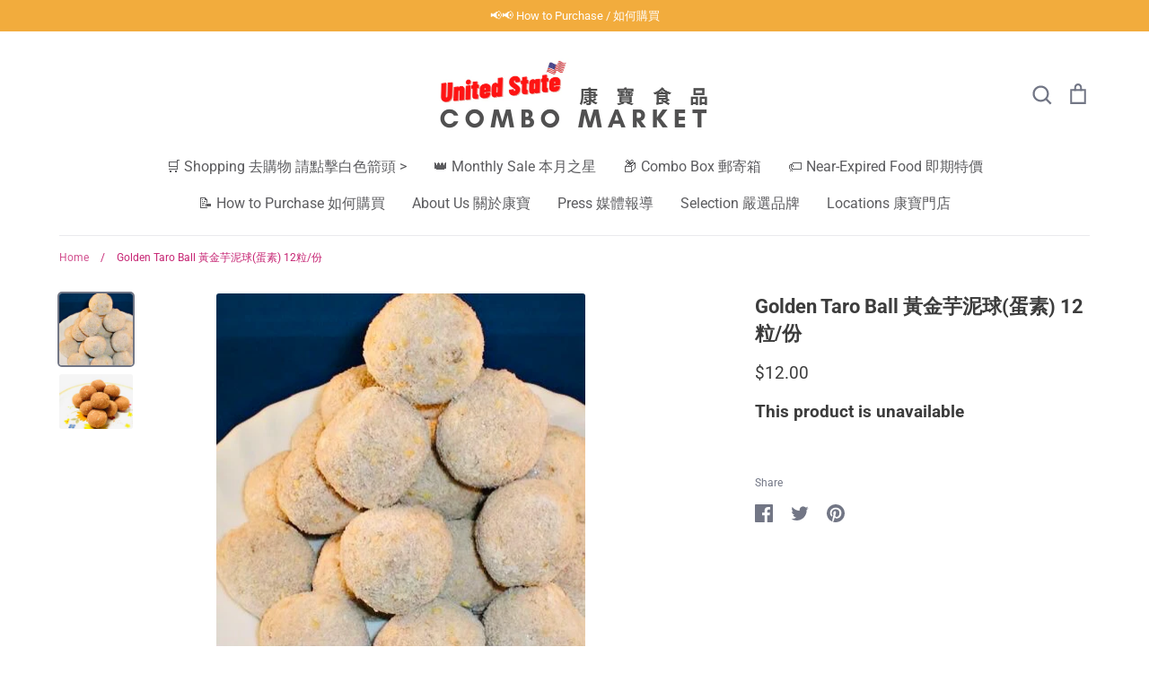

--- FILE ---
content_type: text/html; charset=utf-8
request_url: https://shop.combo-market.com/products/%E9%85%A5%E7%82%B8%E9%BB%83%E9%87%91%E8%8A%8B%E6%B3%A5%E7%90%83-12%E7%B2%92-%E4%BB%BD
body_size: 22681
content:
<!doctype html>
<html class="no-js supports-no-cookies" lang="en">
<head>
<!-- EASYGIFT SCRIPT -->

  <script type="text/javascript" src="https://cdn.506.io/eg/script.js?shop=combo-market.myshopify.com"></script>

<!-- END EASYGIFT SCRIPT -->
  <!-- Expression 6.2.0 -->
  <meta charset="utf-8" />
<meta name="viewport" content="width=device-width,initial-scale=1.0" />
<meta http-equiv="X-UA-Compatible" content="IE=edge">

<link rel="preconnect" href="https://cdn.shopify.com" crossorigin>
<link rel="preconnect" href="https://fonts.shopify.com" crossorigin>
<link rel="preconnect" href="https://monorail-edge.shopifysvc.com"><link rel="preload" as="font" href="//shop.combo-market.com/cdn/fonts/roboto/roboto_n4.2019d890f07b1852f56ce63ba45b2db45d852cba.woff2" type="font/woff2" crossorigin><link rel="preload" as="font" href="//shop.combo-market.com/cdn/fonts/roboto/roboto_n7.f38007a10afbbde8976c4056bfe890710d51dec2.woff2" type="font/woff2" crossorigin><link rel="preload" as="font" href="//shop.combo-market.com/cdn/fonts/roboto/roboto_i4.57ce898ccda22ee84f49e6b57ae302250655e2d4.woff2" type="font/woff2" crossorigin><link rel="preload" as="font" href="//shop.combo-market.com/cdn/fonts/roboto/roboto_i7.7ccaf9410746f2c53340607c42c43f90a9005937.woff2" type="font/woff2" crossorigin><link rel="preload" as="font" href="//shop.combo-market.com/cdn/fonts/roboto/roboto_n4.2019d890f07b1852f56ce63ba45b2db45d852cba.woff2" type="font/woff2" crossorigin><link rel="preload" as="font" href="//shop.combo-market.com/cdn/fonts/roboto/roboto_n7.f38007a10afbbde8976c4056bfe890710d51dec2.woff2" type="font/woff2" crossorigin><link rel="preload" as="font" href="//shop.combo-market.com/cdn/fonts/pacifico/pacifico_n4.70d15be9aa2255257fe626d87fbc1ed38436b047.woff2" type="font/woff2" crossorigin><link rel="preload" href="//shop.combo-market.com/cdn/shop/t/21/assets/vendor.min.js?v=170825437683692799811663893678" as="script">
<link rel="preload" href="//shop.combo-market.com/cdn/shop/t/21/assets/theme.js?v=122098251496830269161663893678" as="script"><link rel="canonical" href="https://shop.combo-market.com/products/%e9%85%a5%e7%82%b8%e9%bb%83%e9%87%91%e8%8a%8b%e6%b3%a5%e7%90%83-12%e7%b2%92-%e4%bb%bd" />
  <meta name="theme-color" content=""><title>Golden Taro Ball 黃金芋泥球(蛋素) 12粒/份
    
    
    
      &ndash; Combo Market
    
</title>

  <meta property="og:site_name" content="Combo Market">
<meta property="og:url" content="https://shop.combo-market.com/products/%e9%85%a5%e7%82%b8%e9%bb%83%e9%87%91%e8%8a%8b%e6%b3%a5%e7%90%83-12%e7%b2%92-%e4%bb%bd">
<meta property="og:title" content="Golden Taro Ball 黃金芋泥球(蛋素) 12粒/份">
<meta property="og:type" content="product">
<meta property="og:description" content="Combo Market"><meta property="og:image" content="http://shop.combo-market.com/cdn/shop/products/image_2425b7d1-7987-4e83-884c-a7e53b74ad1a_1200x1200.jpg?v=1670367949">
  <meta property="og:image:secure_url" content="https://shop.combo-market.com/cdn/shop/products/image_2425b7d1-7987-4e83-884c-a7e53b74ad1a_1200x1200.jpg?v=1670367949">
  <meta property="og:image:width" content="411">
  <meta property="og:image:height" content="404"><meta property="og:price:amount" content="12.00">
  <meta property="og:price:currency" content="USD"><meta name="twitter:card" content="summary_large_image">
<meta name="twitter:title" content="Golden Taro Ball 黃金芋泥球(蛋素) 12粒/份">
<meta name="twitter:description" content="Combo Market">


  <link href="//shop.combo-market.com/cdn/shop/t/21/assets/styles.css?v=137883527460514773901759332749" rel="stylesheet" type="text/css" media="all" />

  <script>
    document.documentElement.className = document.documentElement.className.replace('no-js', 'js');
    window.theme = window.theme || {};
    window.slate = window.slate || {};

    
    theme.moneyFormatWithCodePreference = "${{amount}}";
    

    theme.moneyFormat = "${{amount}}";
    theme.strings = {
      addToCart: "Add to Cart",
      soldOut: "Sold Out",
      unavailable: "Unavailable",
      addressError: "Error looking up that address",
      addressNoResults: "No results for that address",
      addressQueryLimit: "You have exceeded the Google API usage limit. Consider upgrading to a \u003ca href=\"https:\/\/developers.google.com\/maps\/premium\/usage-limits\"\u003ePremium Plan\u003c\/a\u003e.",
      authError: "There was a problem authenticating your Google Maps API Key.",
      addingToCart: "Adding",
      addedToCart: "Added",
      goToCart: "Go to cart",
      cart: "Cart",
      cartTermsNotChecked: "You must agree to the terms and conditions before continuing.",
      quantityTooHigh: "You can only have [[ quantity ]] in your cart",
      unitPriceSeparator: " \/ ",
      searchResultsPages: "Pages",
      searchResultsViewAll: "View all results",
      searchResultsNoResults: "Sorry, we couldn\u0026#39;t find any results",
      previous: "Previous",
      next: "Next",
      cart_shipping_calculator_hide_calculator: "Hide shipping calculator",
      cart_shipping_calculator_title: "Get shipping estimates",
      cart_general_hide_note: "Hide instructions for seller",
      cart_general_show_note: "Add instructions for seller",
      inventoryNotice: "[[ quantity ]] in stock",
      imageSlider: "Image slider"
    };
    theme.routes = {
      account_addresses_url: '/account/addresses',
      search_url: '/search',
      cart_url: '/cart',
      cart_add_url: '/cart/add',
      cart_change_url: '/cart/change'
    };
    theme.settings = {
      dynamicQtyOpts: true
    };
  </script><script src="//shop.combo-market.com/cdn/shop/t/21/assets/vendor.min.js?v=170825437683692799811663893678" defer="defer"></script>
  <script src="//shop.combo-market.com/cdn/shop/t/21/assets/theme.js?v=122098251496830269161663893678" defer="defer"></script>

  <script>window.performance && window.performance.mark && window.performance.mark('shopify.content_for_header.start');</script><meta id="shopify-digital-wallet" name="shopify-digital-wallet" content="/33763557511/digital_wallets/dialog">
<meta name="shopify-checkout-api-token" content="a3da0f8cc6635e917bb79626f87b4976">
<link rel="alternate" type="application/json+oembed" href="https://shop.combo-market.com/products/%e9%85%a5%e7%82%b8%e9%bb%83%e9%87%91%e8%8a%8b%e6%b3%a5%e7%90%83-12%e7%b2%92-%e4%bb%bd.oembed">
<script async="async" src="/checkouts/internal/preloads.js?locale=en-US"></script>
<script id="apple-pay-shop-capabilities" type="application/json">{"shopId":33763557511,"countryCode":"US","currencyCode":"USD","merchantCapabilities":["supports3DS"],"merchantId":"gid:\/\/shopify\/Shop\/33763557511","merchantName":"Combo Market","requiredBillingContactFields":["postalAddress","email","phone"],"requiredShippingContactFields":["postalAddress","email","phone"],"shippingType":"shipping","supportedNetworks":["visa","masterCard"],"total":{"type":"pending","label":"Combo Market","amount":"1.00"},"shopifyPaymentsEnabled":true,"supportsSubscriptions":true}</script>
<script id="shopify-features" type="application/json">{"accessToken":"a3da0f8cc6635e917bb79626f87b4976","betas":["rich-media-storefront-analytics"],"domain":"shop.combo-market.com","predictiveSearch":true,"shopId":33763557511,"locale":"en"}</script>
<script>var Shopify = Shopify || {};
Shopify.shop = "combo-market.myshopify.com";
Shopify.locale = "en";
Shopify.currency = {"active":"USD","rate":"1.0"};
Shopify.country = "US";
Shopify.theme = {"name":"Copy of Expression","id":135599259881,"schema_name":"Expression","schema_version":"6.2.0","theme_store_id":230,"role":"main"};
Shopify.theme.handle = "null";
Shopify.theme.style = {"id":null,"handle":null};
Shopify.cdnHost = "shop.combo-market.com/cdn";
Shopify.routes = Shopify.routes || {};
Shopify.routes.root = "/";</script>
<script type="module">!function(o){(o.Shopify=o.Shopify||{}).modules=!0}(window);</script>
<script>!function(o){function n(){var o=[];function n(){o.push(Array.prototype.slice.apply(arguments))}return n.q=o,n}var t=o.Shopify=o.Shopify||{};t.loadFeatures=n(),t.autoloadFeatures=n()}(window);</script>
<script id="shop-js-analytics" type="application/json">{"pageType":"product"}</script>
<script defer="defer" async type="module" src="//shop.combo-market.com/cdn/shopifycloud/shop-js/modules/v2/client.init-shop-cart-sync_BT-GjEfc.en.esm.js"></script>
<script defer="defer" async type="module" src="//shop.combo-market.com/cdn/shopifycloud/shop-js/modules/v2/chunk.common_D58fp_Oc.esm.js"></script>
<script defer="defer" async type="module" src="//shop.combo-market.com/cdn/shopifycloud/shop-js/modules/v2/chunk.modal_xMitdFEc.esm.js"></script>
<script type="module">
  await import("//shop.combo-market.com/cdn/shopifycloud/shop-js/modules/v2/client.init-shop-cart-sync_BT-GjEfc.en.esm.js");
await import("//shop.combo-market.com/cdn/shopifycloud/shop-js/modules/v2/chunk.common_D58fp_Oc.esm.js");
await import("//shop.combo-market.com/cdn/shopifycloud/shop-js/modules/v2/chunk.modal_xMitdFEc.esm.js");

  window.Shopify.SignInWithShop?.initShopCartSync?.({"fedCMEnabled":true,"windoidEnabled":true});

</script>
<script>(function() {
  var isLoaded = false;
  function asyncLoad() {
    if (isLoaded) return;
    isLoaded = true;
    var urls = ["https:\/\/sdks.automizely.com\/conversions\/v1\/conversions.js?app_connection_id=6bcd94e216dd477badaf1ac66c917b05\u0026mapped_org_id=b68f5af38d6f3bb03bdd1cf9e5d74280_v1\u0026shop=combo-market.myshopify.com","https:\/\/app.adoric-om.com\/adoric.js?key=497107e15b2e7e61f6045a0d7965874e\u0026shop=combo-market.myshopify.com"];
    for (var i = 0; i < urls.length; i++) {
      var s = document.createElement('script');
      s.type = 'text/javascript';
      s.async = true;
      s.src = urls[i];
      var x = document.getElementsByTagName('script')[0];
      x.parentNode.insertBefore(s, x);
    }
  };
  if(window.attachEvent) {
    window.attachEvent('onload', asyncLoad);
  } else {
    window.addEventListener('load', asyncLoad, false);
  }
})();</script>
<script id="__st">var __st={"a":33763557511,"offset":-28800,"reqid":"54ac609d-3d9e-4d53-a968-3613d929d7a5-1769404636","pageurl":"shop.combo-market.com\/products\/%E9%85%A5%E7%82%B8%E9%BB%83%E9%87%91%E8%8A%8B%E6%B3%A5%E7%90%83-12%E7%B2%92-%E4%BB%BD","u":"60906ef7853e","p":"product","rtyp":"product","rid":4812881657991};</script>
<script>window.ShopifyPaypalV4VisibilityTracking = true;</script>
<script id="captcha-bootstrap">!function(){'use strict';const t='contact',e='account',n='new_comment',o=[[t,t],['blogs',n],['comments',n],[t,'customer']],c=[[e,'customer_login'],[e,'guest_login'],[e,'recover_customer_password'],[e,'create_customer']],r=t=>t.map((([t,e])=>`form[action*='/${t}']:not([data-nocaptcha='true']) input[name='form_type'][value='${e}']`)).join(','),a=t=>()=>t?[...document.querySelectorAll(t)].map((t=>t.form)):[];function s(){const t=[...o],e=r(t);return a(e)}const i='password',u='form_key',d=['recaptcha-v3-token','g-recaptcha-response','h-captcha-response',i],f=()=>{try{return window.sessionStorage}catch{return}},m='__shopify_v',_=t=>t.elements[u];function p(t,e,n=!1){try{const o=window.sessionStorage,c=JSON.parse(o.getItem(e)),{data:r}=function(t){const{data:e,action:n}=t;return t[m]||n?{data:e,action:n}:{data:t,action:n}}(c);for(const[e,n]of Object.entries(r))t.elements[e]&&(t.elements[e].value=n);n&&o.removeItem(e)}catch(o){console.error('form repopulation failed',{error:o})}}const l='form_type',E='cptcha';function T(t){t.dataset[E]=!0}const w=window,h=w.document,L='Shopify',v='ce_forms',y='captcha';let A=!1;((t,e)=>{const n=(g='f06e6c50-85a8-45c8-87d0-21a2b65856fe',I='https://cdn.shopify.com/shopifycloud/storefront-forms-hcaptcha/ce_storefront_forms_captcha_hcaptcha.v1.5.2.iife.js',D={infoText:'Protected by hCaptcha',privacyText:'Privacy',termsText:'Terms'},(t,e,n)=>{const o=w[L][v],c=o.bindForm;if(c)return c(t,g,e,D).then(n);var r;o.q.push([[t,g,e,D],n]),r=I,A||(h.body.append(Object.assign(h.createElement('script'),{id:'captcha-provider',async:!0,src:r})),A=!0)});var g,I,D;w[L]=w[L]||{},w[L][v]=w[L][v]||{},w[L][v].q=[],w[L][y]=w[L][y]||{},w[L][y].protect=function(t,e){n(t,void 0,e),T(t)},Object.freeze(w[L][y]),function(t,e,n,w,h,L){const[v,y,A,g]=function(t,e,n){const i=e?o:[],u=t?c:[],d=[...i,...u],f=r(d),m=r(i),_=r(d.filter((([t,e])=>n.includes(e))));return[a(f),a(m),a(_),s()]}(w,h,L),I=t=>{const e=t.target;return e instanceof HTMLFormElement?e:e&&e.form},D=t=>v().includes(t);t.addEventListener('submit',(t=>{const e=I(t);if(!e)return;const n=D(e)&&!e.dataset.hcaptchaBound&&!e.dataset.recaptchaBound,o=_(e),c=g().includes(e)&&(!o||!o.value);(n||c)&&t.preventDefault(),c&&!n&&(function(t){try{if(!f())return;!function(t){const e=f();if(!e)return;const n=_(t);if(!n)return;const o=n.value;o&&e.removeItem(o)}(t);const e=Array.from(Array(32),(()=>Math.random().toString(36)[2])).join('');!function(t,e){_(t)||t.append(Object.assign(document.createElement('input'),{type:'hidden',name:u})),t.elements[u].value=e}(t,e),function(t,e){const n=f();if(!n)return;const o=[...t.querySelectorAll(`input[type='${i}']`)].map((({name:t})=>t)),c=[...d,...o],r={};for(const[a,s]of new FormData(t).entries())c.includes(a)||(r[a]=s);n.setItem(e,JSON.stringify({[m]:1,action:t.action,data:r}))}(t,e)}catch(e){console.error('failed to persist form',e)}}(e),e.submit())}));const S=(t,e)=>{t&&!t.dataset[E]&&(n(t,e.some((e=>e===t))),T(t))};for(const o of['focusin','change'])t.addEventListener(o,(t=>{const e=I(t);D(e)&&S(e,y())}));const B=e.get('form_key'),M=e.get(l),P=B&&M;t.addEventListener('DOMContentLoaded',(()=>{const t=y();if(P)for(const e of t)e.elements[l].value===M&&p(e,B);[...new Set([...A(),...v().filter((t=>'true'===t.dataset.shopifyCaptcha))])].forEach((e=>S(e,t)))}))}(h,new URLSearchParams(w.location.search),n,t,e,['guest_login'])})(!0,!0)}();</script>
<script integrity="sha256-4kQ18oKyAcykRKYeNunJcIwy7WH5gtpwJnB7kiuLZ1E=" data-source-attribution="shopify.loadfeatures" defer="defer" src="//shop.combo-market.com/cdn/shopifycloud/storefront/assets/storefront/load_feature-a0a9edcb.js" crossorigin="anonymous"></script>
<script data-source-attribution="shopify.dynamic_checkout.dynamic.init">var Shopify=Shopify||{};Shopify.PaymentButton=Shopify.PaymentButton||{isStorefrontPortableWallets:!0,init:function(){window.Shopify.PaymentButton.init=function(){};var t=document.createElement("script");t.src="https://shop.combo-market.com/cdn/shopifycloud/portable-wallets/latest/portable-wallets.en.js",t.type="module",document.head.appendChild(t)}};
</script>
<script data-source-attribution="shopify.dynamic_checkout.buyer_consent">
  function portableWalletsHideBuyerConsent(e){var t=document.getElementById("shopify-buyer-consent"),n=document.getElementById("shopify-subscription-policy-button");t&&n&&(t.classList.add("hidden"),t.setAttribute("aria-hidden","true"),n.removeEventListener("click",e))}function portableWalletsShowBuyerConsent(e){var t=document.getElementById("shopify-buyer-consent"),n=document.getElementById("shopify-subscription-policy-button");t&&n&&(t.classList.remove("hidden"),t.removeAttribute("aria-hidden"),n.addEventListener("click",e))}window.Shopify?.PaymentButton&&(window.Shopify.PaymentButton.hideBuyerConsent=portableWalletsHideBuyerConsent,window.Shopify.PaymentButton.showBuyerConsent=portableWalletsShowBuyerConsent);
</script>
<script data-source-attribution="shopify.dynamic_checkout.cart.bootstrap">document.addEventListener("DOMContentLoaded",(function(){function t(){return document.querySelector("shopify-accelerated-checkout-cart, shopify-accelerated-checkout")}if(t())Shopify.PaymentButton.init();else{new MutationObserver((function(e,n){t()&&(Shopify.PaymentButton.init(),n.disconnect())})).observe(document.body,{childList:!0,subtree:!0})}}));
</script>
<link id="shopify-accelerated-checkout-styles" rel="stylesheet" media="screen" href="https://shop.combo-market.com/cdn/shopifycloud/portable-wallets/latest/accelerated-checkout-backwards-compat.css" crossorigin="anonymous">
<style id="shopify-accelerated-checkout-cart">
        #shopify-buyer-consent {
  margin-top: 1em;
  display: inline-block;
  width: 100%;
}

#shopify-buyer-consent.hidden {
  display: none;
}

#shopify-subscription-policy-button {
  background: none;
  border: none;
  padding: 0;
  text-decoration: underline;
  font-size: inherit;
  cursor: pointer;
}

#shopify-subscription-policy-button::before {
  box-shadow: none;
}

      </style>
<script id="sections-script" data-sections="product-recommendations" defer="defer" src="//shop.combo-market.com/cdn/shop/t/21/compiled_assets/scripts.js?v=31444"></script>
<script>window.performance && window.performance.mark && window.performance.mark('shopify.content_for_header.end');</script>
<!-- "snippets/booster-common.liquid" was not rendered, the associated app was uninstalled -->
<!-- BEGIN app block: shopify://apps/minmaxify-order-limits/blocks/app-embed-block/3acfba32-89f3-4377-ae20-cbb9abc48475 -->

<!-- END app block --><link href="https://monorail-edge.shopifysvc.com" rel="dns-prefetch">
<script>(function(){if ("sendBeacon" in navigator && "performance" in window) {try {var session_token_from_headers = performance.getEntriesByType('navigation')[0].serverTiming.find(x => x.name == '_s').description;} catch {var session_token_from_headers = undefined;}var session_cookie_matches = document.cookie.match(/_shopify_s=([^;]*)/);var session_token_from_cookie = session_cookie_matches && session_cookie_matches.length === 2 ? session_cookie_matches[1] : "";var session_token = session_token_from_headers || session_token_from_cookie || "";function handle_abandonment_event(e) {var entries = performance.getEntries().filter(function(entry) {return /monorail-edge.shopifysvc.com/.test(entry.name);});if (!window.abandonment_tracked && entries.length === 0) {window.abandonment_tracked = true;var currentMs = Date.now();var navigation_start = performance.timing.navigationStart;var payload = {shop_id: 33763557511,url: window.location.href,navigation_start,duration: currentMs - navigation_start,session_token,page_type: "product"};window.navigator.sendBeacon("https://monorail-edge.shopifysvc.com/v1/produce", JSON.stringify({schema_id: "online_store_buyer_site_abandonment/1.1",payload: payload,metadata: {event_created_at_ms: currentMs,event_sent_at_ms: currentMs}}));}}window.addEventListener('pagehide', handle_abandonment_event);}}());</script>
<script id="web-pixels-manager-setup">(function e(e,d,r,n,o){if(void 0===o&&(o={}),!Boolean(null===(a=null===(i=window.Shopify)||void 0===i?void 0:i.analytics)||void 0===a?void 0:a.replayQueue)){var i,a;window.Shopify=window.Shopify||{};var t=window.Shopify;t.analytics=t.analytics||{};var s=t.analytics;s.replayQueue=[],s.publish=function(e,d,r){return s.replayQueue.push([e,d,r]),!0};try{self.performance.mark("wpm:start")}catch(e){}var l=function(){var e={modern:/Edge?\/(1{2}[4-9]|1[2-9]\d|[2-9]\d{2}|\d{4,})\.\d+(\.\d+|)|Firefox\/(1{2}[4-9]|1[2-9]\d|[2-9]\d{2}|\d{4,})\.\d+(\.\d+|)|Chrom(ium|e)\/(9{2}|\d{3,})\.\d+(\.\d+|)|(Maci|X1{2}).+ Version\/(15\.\d+|(1[6-9]|[2-9]\d|\d{3,})\.\d+)([,.]\d+|)( \(\w+\)|)( Mobile\/\w+|) Safari\/|Chrome.+OPR\/(9{2}|\d{3,})\.\d+\.\d+|(CPU[ +]OS|iPhone[ +]OS|CPU[ +]iPhone|CPU IPhone OS|CPU iPad OS)[ +]+(15[._]\d+|(1[6-9]|[2-9]\d|\d{3,})[._]\d+)([._]\d+|)|Android:?[ /-](13[3-9]|1[4-9]\d|[2-9]\d{2}|\d{4,})(\.\d+|)(\.\d+|)|Android.+Firefox\/(13[5-9]|1[4-9]\d|[2-9]\d{2}|\d{4,})\.\d+(\.\d+|)|Android.+Chrom(ium|e)\/(13[3-9]|1[4-9]\d|[2-9]\d{2}|\d{4,})\.\d+(\.\d+|)|SamsungBrowser\/([2-9]\d|\d{3,})\.\d+/,legacy:/Edge?\/(1[6-9]|[2-9]\d|\d{3,})\.\d+(\.\d+|)|Firefox\/(5[4-9]|[6-9]\d|\d{3,})\.\d+(\.\d+|)|Chrom(ium|e)\/(5[1-9]|[6-9]\d|\d{3,})\.\d+(\.\d+|)([\d.]+$|.*Safari\/(?![\d.]+ Edge\/[\d.]+$))|(Maci|X1{2}).+ Version\/(10\.\d+|(1[1-9]|[2-9]\d|\d{3,})\.\d+)([,.]\d+|)( \(\w+\)|)( Mobile\/\w+|) Safari\/|Chrome.+OPR\/(3[89]|[4-9]\d|\d{3,})\.\d+\.\d+|(CPU[ +]OS|iPhone[ +]OS|CPU[ +]iPhone|CPU IPhone OS|CPU iPad OS)[ +]+(10[._]\d+|(1[1-9]|[2-9]\d|\d{3,})[._]\d+)([._]\d+|)|Android:?[ /-](13[3-9]|1[4-9]\d|[2-9]\d{2}|\d{4,})(\.\d+|)(\.\d+|)|Mobile Safari.+OPR\/([89]\d|\d{3,})\.\d+\.\d+|Android.+Firefox\/(13[5-9]|1[4-9]\d|[2-9]\d{2}|\d{4,})\.\d+(\.\d+|)|Android.+Chrom(ium|e)\/(13[3-9]|1[4-9]\d|[2-9]\d{2}|\d{4,})\.\d+(\.\d+|)|Android.+(UC? ?Browser|UCWEB|U3)[ /]?(15\.([5-9]|\d{2,})|(1[6-9]|[2-9]\d|\d{3,})\.\d+)\.\d+|SamsungBrowser\/(5\.\d+|([6-9]|\d{2,})\.\d+)|Android.+MQ{2}Browser\/(14(\.(9|\d{2,})|)|(1[5-9]|[2-9]\d|\d{3,})(\.\d+|))(\.\d+|)|K[Aa][Ii]OS\/(3\.\d+|([4-9]|\d{2,})\.\d+)(\.\d+|)/},d=e.modern,r=e.legacy,n=navigator.userAgent;return n.match(d)?"modern":n.match(r)?"legacy":"unknown"}(),u="modern"===l?"modern":"legacy",c=(null!=n?n:{modern:"",legacy:""})[u],f=function(e){return[e.baseUrl,"/wpm","/b",e.hashVersion,"modern"===e.buildTarget?"m":"l",".js"].join("")}({baseUrl:d,hashVersion:r,buildTarget:u}),m=function(e){var d=e.version,r=e.bundleTarget,n=e.surface,o=e.pageUrl,i=e.monorailEndpoint;return{emit:function(e){var a=e.status,t=e.errorMsg,s=(new Date).getTime(),l=JSON.stringify({metadata:{event_sent_at_ms:s},events:[{schema_id:"web_pixels_manager_load/3.1",payload:{version:d,bundle_target:r,page_url:o,status:a,surface:n,error_msg:t},metadata:{event_created_at_ms:s}}]});if(!i)return console&&console.warn&&console.warn("[Web Pixels Manager] No Monorail endpoint provided, skipping logging."),!1;try{return self.navigator.sendBeacon.bind(self.navigator)(i,l)}catch(e){}var u=new XMLHttpRequest;try{return u.open("POST",i,!0),u.setRequestHeader("Content-Type","text/plain"),u.send(l),!0}catch(e){return console&&console.warn&&console.warn("[Web Pixels Manager] Got an unhandled error while logging to Monorail."),!1}}}}({version:r,bundleTarget:l,surface:e.surface,pageUrl:self.location.href,monorailEndpoint:e.monorailEndpoint});try{o.browserTarget=l,function(e){var d=e.src,r=e.async,n=void 0===r||r,o=e.onload,i=e.onerror,a=e.sri,t=e.scriptDataAttributes,s=void 0===t?{}:t,l=document.createElement("script"),u=document.querySelector("head"),c=document.querySelector("body");if(l.async=n,l.src=d,a&&(l.integrity=a,l.crossOrigin="anonymous"),s)for(var f in s)if(Object.prototype.hasOwnProperty.call(s,f))try{l.dataset[f]=s[f]}catch(e){}if(o&&l.addEventListener("load",o),i&&l.addEventListener("error",i),u)u.appendChild(l);else{if(!c)throw new Error("Did not find a head or body element to append the script");c.appendChild(l)}}({src:f,async:!0,onload:function(){if(!function(){var e,d;return Boolean(null===(d=null===(e=window.Shopify)||void 0===e?void 0:e.analytics)||void 0===d?void 0:d.initialized)}()){var d=window.webPixelsManager.init(e)||void 0;if(d){var r=window.Shopify.analytics;r.replayQueue.forEach((function(e){var r=e[0],n=e[1],o=e[2];d.publishCustomEvent(r,n,o)})),r.replayQueue=[],r.publish=d.publishCustomEvent,r.visitor=d.visitor,r.initialized=!0}}},onerror:function(){return m.emit({status:"failed",errorMsg:"".concat(f," has failed to load")})},sri:function(e){var d=/^sha384-[A-Za-z0-9+/=]+$/;return"string"==typeof e&&d.test(e)}(c)?c:"",scriptDataAttributes:o}),m.emit({status:"loading"})}catch(e){m.emit({status:"failed",errorMsg:(null==e?void 0:e.message)||"Unknown error"})}}})({shopId: 33763557511,storefrontBaseUrl: "https://shop.combo-market.com",extensionsBaseUrl: "https://extensions.shopifycdn.com/cdn/shopifycloud/web-pixels-manager",monorailEndpoint: "https://monorail-edge.shopifysvc.com/unstable/produce_batch",surface: "storefront-renderer",enabledBetaFlags: ["2dca8a86"],webPixelsConfigList: [{"id":"902168809","configuration":"{\"hashed_organization_id\":\"b68f5af38d6f3bb03bdd1cf9e5d74280_v1\",\"app_key\":\"combo-market\",\"allow_collect_personal_data\":\"true\"}","eventPayloadVersion":"v1","runtimeContext":"STRICT","scriptVersion":"6f6660f15c595d517f203f6e1abcb171","type":"APP","apiClientId":2814809,"privacyPurposes":["ANALYTICS","MARKETING","SALE_OF_DATA"],"dataSharingAdjustments":{"protectedCustomerApprovalScopes":["read_customer_address","read_customer_email","read_customer_name","read_customer_personal_data","read_customer_phone"]}},{"id":"186417385","configuration":"{\"pixel_id\":\"276737943806170\",\"pixel_type\":\"facebook_pixel\",\"metaapp_system_user_token\":\"-\"}","eventPayloadVersion":"v1","runtimeContext":"OPEN","scriptVersion":"ca16bc87fe92b6042fbaa3acc2fbdaa6","type":"APP","apiClientId":2329312,"privacyPurposes":["ANALYTICS","MARKETING","SALE_OF_DATA"],"dataSharingAdjustments":{"protectedCustomerApprovalScopes":["read_customer_address","read_customer_email","read_customer_name","read_customer_personal_data","read_customer_phone"]}},{"id":"shopify-app-pixel","configuration":"{}","eventPayloadVersion":"v1","runtimeContext":"STRICT","scriptVersion":"0450","apiClientId":"shopify-pixel","type":"APP","privacyPurposes":["ANALYTICS","MARKETING"]},{"id":"shopify-custom-pixel","eventPayloadVersion":"v1","runtimeContext":"LAX","scriptVersion":"0450","apiClientId":"shopify-pixel","type":"CUSTOM","privacyPurposes":["ANALYTICS","MARKETING"]}],isMerchantRequest: false,initData: {"shop":{"name":"Combo Market","paymentSettings":{"currencyCode":"USD"},"myshopifyDomain":"combo-market.myshopify.com","countryCode":"US","storefrontUrl":"https:\/\/shop.combo-market.com"},"customer":null,"cart":null,"checkout":null,"productVariants":[{"price":{"amount":12.0,"currencyCode":"USD"},"product":{"title":"Golden Taro Ball 黃金芋泥球(蛋素) 12粒\/份","vendor":"Combo Market","id":"4812881657991","untranslatedTitle":"Golden Taro Ball 黃金芋泥球(蛋素) 12粒\/份","url":"\/products\/%E9%85%A5%E7%82%B8%E9%BB%83%E9%87%91%E8%8A%8B%E6%B3%A5%E7%90%83-12%E7%B2%92-%E4%BB%BD","type":"熟食甜品零食"},"id":"33532148940935","image":{"src":"\/\/shop.combo-market.com\/cdn\/shop\/products\/image_2425b7d1-7987-4e83-884c-a7e53b74ad1a.jpg?v=1670367949"},"sku":"","title":"Default Title","untranslatedTitle":"Default Title"}],"purchasingCompany":null},},"https://shop.combo-market.com/cdn","fcfee988w5aeb613cpc8e4bc33m6693e112",{"modern":"","legacy":""},{"shopId":"33763557511","storefrontBaseUrl":"https:\/\/shop.combo-market.com","extensionBaseUrl":"https:\/\/extensions.shopifycdn.com\/cdn\/shopifycloud\/web-pixels-manager","surface":"storefront-renderer","enabledBetaFlags":"[\"2dca8a86\"]","isMerchantRequest":"false","hashVersion":"fcfee988w5aeb613cpc8e4bc33m6693e112","publish":"custom","events":"[[\"page_viewed\",{}],[\"product_viewed\",{\"productVariant\":{\"price\":{\"amount\":12.0,\"currencyCode\":\"USD\"},\"product\":{\"title\":\"Golden Taro Ball 黃金芋泥球(蛋素) 12粒\/份\",\"vendor\":\"Combo Market\",\"id\":\"4812881657991\",\"untranslatedTitle\":\"Golden Taro Ball 黃金芋泥球(蛋素) 12粒\/份\",\"url\":\"\/products\/%E9%85%A5%E7%82%B8%E9%BB%83%E9%87%91%E8%8A%8B%E6%B3%A5%E7%90%83-12%E7%B2%92-%E4%BB%BD\",\"type\":\"熟食甜品零食\"},\"id\":\"33532148940935\",\"image\":{\"src\":\"\/\/shop.combo-market.com\/cdn\/shop\/products\/image_2425b7d1-7987-4e83-884c-a7e53b74ad1a.jpg?v=1670367949\"},\"sku\":\"\",\"title\":\"Default Title\",\"untranslatedTitle\":\"Default Title\"}}]]"});</script><script>
  window.ShopifyAnalytics = window.ShopifyAnalytics || {};
  window.ShopifyAnalytics.meta = window.ShopifyAnalytics.meta || {};
  window.ShopifyAnalytics.meta.currency = 'USD';
  var meta = {"product":{"id":4812881657991,"gid":"gid:\/\/shopify\/Product\/4812881657991","vendor":"Combo Market","type":"熟食甜品零食","handle":"酥炸黃金芋泥球-12粒-份","variants":[{"id":33532148940935,"price":1200,"name":"Golden Taro Ball 黃金芋泥球(蛋素) 12粒\/份","public_title":null,"sku":""}],"remote":false},"page":{"pageType":"product","resourceType":"product","resourceId":4812881657991,"requestId":"54ac609d-3d9e-4d53-a968-3613d929d7a5-1769404636"}};
  for (var attr in meta) {
    window.ShopifyAnalytics.meta[attr] = meta[attr];
  }
</script>
<script class="analytics">
  (function () {
    var customDocumentWrite = function(content) {
      var jquery = null;

      if (window.jQuery) {
        jquery = window.jQuery;
      } else if (window.Checkout && window.Checkout.$) {
        jquery = window.Checkout.$;
      }

      if (jquery) {
        jquery('body').append(content);
      }
    };

    var hasLoggedConversion = function(token) {
      if (token) {
        return document.cookie.indexOf('loggedConversion=' + token) !== -1;
      }
      return false;
    }

    var setCookieIfConversion = function(token) {
      if (token) {
        var twoMonthsFromNow = new Date(Date.now());
        twoMonthsFromNow.setMonth(twoMonthsFromNow.getMonth() + 2);

        document.cookie = 'loggedConversion=' + token + '; expires=' + twoMonthsFromNow;
      }
    }

    var trekkie = window.ShopifyAnalytics.lib = window.trekkie = window.trekkie || [];
    if (trekkie.integrations) {
      return;
    }
    trekkie.methods = [
      'identify',
      'page',
      'ready',
      'track',
      'trackForm',
      'trackLink'
    ];
    trekkie.factory = function(method) {
      return function() {
        var args = Array.prototype.slice.call(arguments);
        args.unshift(method);
        trekkie.push(args);
        return trekkie;
      };
    };
    for (var i = 0; i < trekkie.methods.length; i++) {
      var key = trekkie.methods[i];
      trekkie[key] = trekkie.factory(key);
    }
    trekkie.load = function(config) {
      trekkie.config = config || {};
      trekkie.config.initialDocumentCookie = document.cookie;
      var first = document.getElementsByTagName('script')[0];
      var script = document.createElement('script');
      script.type = 'text/javascript';
      script.onerror = function(e) {
        var scriptFallback = document.createElement('script');
        scriptFallback.type = 'text/javascript';
        scriptFallback.onerror = function(error) {
                var Monorail = {
      produce: function produce(monorailDomain, schemaId, payload) {
        var currentMs = new Date().getTime();
        var event = {
          schema_id: schemaId,
          payload: payload,
          metadata: {
            event_created_at_ms: currentMs,
            event_sent_at_ms: currentMs
          }
        };
        return Monorail.sendRequest("https://" + monorailDomain + "/v1/produce", JSON.stringify(event));
      },
      sendRequest: function sendRequest(endpointUrl, payload) {
        // Try the sendBeacon API
        if (window && window.navigator && typeof window.navigator.sendBeacon === 'function' && typeof window.Blob === 'function' && !Monorail.isIos12()) {
          var blobData = new window.Blob([payload], {
            type: 'text/plain'
          });

          if (window.navigator.sendBeacon(endpointUrl, blobData)) {
            return true;
          } // sendBeacon was not successful

        } // XHR beacon

        var xhr = new XMLHttpRequest();

        try {
          xhr.open('POST', endpointUrl);
          xhr.setRequestHeader('Content-Type', 'text/plain');
          xhr.send(payload);
        } catch (e) {
          console.log(e);
        }

        return false;
      },
      isIos12: function isIos12() {
        return window.navigator.userAgent.lastIndexOf('iPhone; CPU iPhone OS 12_') !== -1 || window.navigator.userAgent.lastIndexOf('iPad; CPU OS 12_') !== -1;
      }
    };
    Monorail.produce('monorail-edge.shopifysvc.com',
      'trekkie_storefront_load_errors/1.1',
      {shop_id: 33763557511,
      theme_id: 135599259881,
      app_name: "storefront",
      context_url: window.location.href,
      source_url: "//shop.combo-market.com/cdn/s/trekkie.storefront.8d95595f799fbf7e1d32231b9a28fd43b70c67d3.min.js"});

        };
        scriptFallback.async = true;
        scriptFallback.src = '//shop.combo-market.com/cdn/s/trekkie.storefront.8d95595f799fbf7e1d32231b9a28fd43b70c67d3.min.js';
        first.parentNode.insertBefore(scriptFallback, first);
      };
      script.async = true;
      script.src = '//shop.combo-market.com/cdn/s/trekkie.storefront.8d95595f799fbf7e1d32231b9a28fd43b70c67d3.min.js';
      first.parentNode.insertBefore(script, first);
    };
    trekkie.load(
      {"Trekkie":{"appName":"storefront","development":false,"defaultAttributes":{"shopId":33763557511,"isMerchantRequest":null,"themeId":135599259881,"themeCityHash":"16925487488642262790","contentLanguage":"en","currency":"USD","eventMetadataId":"1d8b2977-4079-40bf-8da9-85bc84631756"},"isServerSideCookieWritingEnabled":true,"monorailRegion":"shop_domain","enabledBetaFlags":["65f19447"]},"Session Attribution":{},"S2S":{"facebookCapiEnabled":true,"source":"trekkie-storefront-renderer","apiClientId":580111}}
    );

    var loaded = false;
    trekkie.ready(function() {
      if (loaded) return;
      loaded = true;

      window.ShopifyAnalytics.lib = window.trekkie;

      var originalDocumentWrite = document.write;
      document.write = customDocumentWrite;
      try { window.ShopifyAnalytics.merchantGoogleAnalytics.call(this); } catch(error) {};
      document.write = originalDocumentWrite;

      window.ShopifyAnalytics.lib.page(null,{"pageType":"product","resourceType":"product","resourceId":4812881657991,"requestId":"54ac609d-3d9e-4d53-a968-3613d929d7a5-1769404636","shopifyEmitted":true});

      var match = window.location.pathname.match(/checkouts\/(.+)\/(thank_you|post_purchase)/)
      var token = match? match[1]: undefined;
      if (!hasLoggedConversion(token)) {
        setCookieIfConversion(token);
        window.ShopifyAnalytics.lib.track("Viewed Product",{"currency":"USD","variantId":33532148940935,"productId":4812881657991,"productGid":"gid:\/\/shopify\/Product\/4812881657991","name":"Golden Taro Ball 黃金芋泥球(蛋素) 12粒\/份","price":"12.00","sku":"","brand":"Combo Market","variant":null,"category":"熟食甜品零食","nonInteraction":true,"remote":false},undefined,undefined,{"shopifyEmitted":true});
      window.ShopifyAnalytics.lib.track("monorail:\/\/trekkie_storefront_viewed_product\/1.1",{"currency":"USD","variantId":33532148940935,"productId":4812881657991,"productGid":"gid:\/\/shopify\/Product\/4812881657991","name":"Golden Taro Ball 黃金芋泥球(蛋素) 12粒\/份","price":"12.00","sku":"","brand":"Combo Market","variant":null,"category":"熟食甜品零食","nonInteraction":true,"remote":false,"referer":"https:\/\/shop.combo-market.com\/products\/%E9%85%A5%E7%82%B8%E9%BB%83%E9%87%91%E8%8A%8B%E6%B3%A5%E7%90%83-12%E7%B2%92-%E4%BB%BD"});
      }
    });


        var eventsListenerScript = document.createElement('script');
        eventsListenerScript.async = true;
        eventsListenerScript.src = "//shop.combo-market.com/cdn/shopifycloud/storefront/assets/shop_events_listener-3da45d37.js";
        document.getElementsByTagName('head')[0].appendChild(eventsListenerScript);

})();</script>
<script
  defer
  src="https://shop.combo-market.com/cdn/shopifycloud/perf-kit/shopify-perf-kit-3.0.4.min.js"
  data-application="storefront-renderer"
  data-shop-id="33763557511"
  data-render-region="gcp-us-east1"
  data-page-type="product"
  data-theme-instance-id="135599259881"
  data-theme-name="Expression"
  data-theme-version="6.2.0"
  data-monorail-region="shop_domain"
  data-resource-timing-sampling-rate="10"
  data-shs="true"
  data-shs-beacon="true"
  data-shs-export-with-fetch="true"
  data-shs-logs-sample-rate="1"
  data-shs-beacon-endpoint="https://shop.combo-market.com/api/collect"
></script>
</head>

<body id="golden-taro-ball-黃金芋泥球蛋素-12粒-份" class="template-product">
  <a class="in-page-link visually-hidden skip-link" href="#MainContent">Skip to content</a>

  <div id="shopify-section-announcement-bar" class="shopify-section"><style data-shopify>
    .announcement-bar {
      color: #ffffff;
      background-color: #f2ac3d;
    }
    .announcement-bar a {
      color: #ffffff;
      text-decoration: none;
    }
    .announcement-bar--has-link:hover {
      background-color: #ec9710;
    }
  </style>
  <div class="announcement-bar announcement-bar--has-link"><a href="/pages/shipping-notice"><div class="page-width">
        <div class="container">
          <div class="announcement-bar__content">
            📢📢 How to Purchase / 如何購買
          </div>
        </div>
      </div></a></div>
</div>
  <div id="shopify-section-header" class="shopify-section"><header class="page-width page-header section--header" data-section-id="header" data-section-type="header">
    <style data-shopify>
.site-logo {
          max-width: 300px;
        }
        @media (max-width: 1023px) {
          .site-logo {
            max-width: 200px;
          }
        }</style>

    <div class="page-header--content container">
      <div class="utils-bar relative">
        <div class="utils__left">
          <button class="btn btn--plain btn--menu js-mobile-menu-icon" aria-label="Toggle menu"><svg viewBox="0 0 24 16" xmlns="http://www.w3.org/2000/svg">
  <g>
    <polygon points="0 0 24 0 24 1 0 1"></polygon>
    <polygon points="0 7.5 24 7.5 24 8.5 0 8.5"></polygon>
    <polygon points="0 15 24 15 24 16 0 16"></polygon>
  </g>
</svg>
</button>

          
        </div>

        <div class="utils__center">
          <!-- LOGO / STORE NAME --><div class="h1 store-logo" itemscope itemtype="http://schema.org/Organization"><!-- DESKTOP LOGO -->
    <a href="/" itemprop="url" class="desktop-logo site-logo">
      <meta itemprop="name" content="Combo Market"><img src="//shop.combo-market.com/cdn/shop/files/usalogo1_915cd8bb-0e8c-4725-8a80-9c6d39226853_600x.png?v=1630584637"
             width="1266"
             height="335"
             alt="Combo Market"
             itemprop="logo"></a>

    <!-- MOBILE LOGO -->
    <a href="/" itemprop="url" class="mobile-logo site-logo">
      <meta itemprop="name" content="Combo Market"><img src="//shop.combo-market.com/cdn/shop/files/usalogo1_915cd8bb-0e8c-4725-8a80-9c6d39226853_600x.png?v=1630584637"
             width="1266"
             height="335"
             alt="Combo Market"
             itemprop="logo"></a></div>
        </div>

        <div class="utils__right">
          
          
          <div class="header-search utils__item">
            <a class="header-search-icon global-border-radius js-header-search-trigger" href="/search">
              <svg class="desktop-icon" viewBox="-3 -3 23 23" version="1.1" xmlns="http://www.w3.org/2000/svg" xmlns:xlink="http://www.w3.org/1999/xlink">
  <g stroke-width="2">
    <polygon points="18.7071068 17.2928932 17.2928932 18.7071068 12.7628932 14.1771068 14.1771068 12.7628932"></polygon>
    <path d="M8,16 C3.581722,16 0,12.418278 0,8 C0,3.581722 3.581722,0 8,0 C12.418278,0 16,3.581722 16,8 C16,12.418278 12.418278,16 8,16 Z M8,14 C11.3137085,14 14,11.3137085 14,8 C14,4.6862915 11.3137085,2 8,2 C4.6862915,2 2,4.6862915 2,8 C2,11.3137085 4.6862915,14 8,14 Z"></path>
  </g>
</svg>
<svg class="mobile-icon" viewBox="-3 -3 23 23" version="1.1" xmlns="http://www.w3.org/2000/svg" xmlns:xlink="http://www.w3.org/1999/xlink">
  <g stroke-width="1" transform="translate(0.500000, 0.500000)">
    <polygon points="17.3535534 16.6464466 16.6464466 17.3535534 12.1464466 12.8535534 12.8535534 12.1464466"></polygon>
    <path d="M7.5,15 C3.35786438,15 0,11.6421356 0,7.5 C0,3.35786438 3.35786438,0 7.5,0 C11.6421356,0 15,3.35786438 15,7.5 C15,11.6421356 11.6421356,15 7.5,15 Z M7.5,14 C11.0898509,14 14,11.0898509 14,7.5 C14,3.91014913 11.0898509,1 7.5,1 C3.91014913,1 1,3.91014913 1,7.5 C1,11.0898509 3.91014913,14 7.5,14 Z"></path>
  </g>
</svg>

              <span class="icon-fallback-text">Search</span>
            </a>
            <div class="header-search-form">
              <button class="btn btn--plain header-close-search-icon js-header-search-trigger" aria-label="Close">
                <svg class="desktop-icon" viewBox="-4 -4 22 22" version="1.1" xmlns="http://www.w3.org/2000/svg" xmlns:xlink="http://www.w3.org/1999/xlink">
  <g stroke-width="1">
    <polygon points="13.125 0 14.4508252 1.32582521 1.32582521 14.4508252 0 13.125"></polygon>
    <polygon points="14.4508252 13.125 13.125 14.4508252 0 1.32582521 1.32582521 0"></polygon>
  </g>
</svg>
<svg class="mobile-icon" viewBox="-4 -4 22 22" version="1.1" xmlns="http://www.w3.org/2000/svg" xmlns:xlink="http://www.w3.org/1999/xlink">
  <g stroke-width="1">
    <path d="M13.0666667,0 L13.726633,0.659966329 L0.659966329,13.726633 L0,13.0666667 L13.0666667,0 Z M13.726633,13.0666667 L13.0666667,13.726633 L0,0.659966329 L0.659966329,0 L13.726633,13.0666667 Z"></path>
  </g>
</svg>

                <span class="icon-fallback-text">Close</span>
              </button>
              <div class="search-bar search-bar--show-results">
                <form class="search-form relative" action="/search" method="get" role="search">
                  <input type="hidden" name="type" value="product,article,page" />
                  <input type="hidden" name="options[prefix]" value="last" />
                  <button type="submit" class="search-icon btn--plain" aria-label="Search"><svg class="desktop-icon" viewBox="-3 -3 23 23" version="1.1" xmlns="http://www.w3.org/2000/svg" xmlns:xlink="http://www.w3.org/1999/xlink">
  <g stroke-width="2">
    <polygon points="18.7071068 17.2928932 17.2928932 18.7071068 12.7628932 14.1771068 14.1771068 12.7628932"></polygon>
    <path d="M8,16 C3.581722,16 0,12.418278 0,8 C0,3.581722 3.581722,0 8,0 C12.418278,0 16,3.581722 16,8 C16,12.418278 12.418278,16 8,16 Z M8,14 C11.3137085,14 14,11.3137085 14,8 C14,4.6862915 11.3137085,2 8,2 C4.6862915,2 2,4.6862915 2,8 C2,11.3137085 4.6862915,14 8,14 Z"></path>
  </g>
</svg>
<svg class="mobile-icon" viewBox="-3 -3 23 23" version="1.1" xmlns="http://www.w3.org/2000/svg" xmlns:xlink="http://www.w3.org/1999/xlink">
  <g stroke-width="1" transform="translate(0.500000, 0.500000)">
    <polygon points="17.3535534 16.6464466 16.6464466 17.3535534 12.1464466 12.8535534 12.8535534 12.1464466"></polygon>
    <path d="M7.5,15 C3.35786438,15 0,11.6421356 0,7.5 C0,3.35786438 3.35786438,0 7.5,0 C11.6421356,0 15,3.35786438 15,7.5 C15,11.6421356 11.6421356,15 7.5,15 Z M7.5,14 C11.0898509,14 14,11.0898509 14,7.5 C14,3.91014913 11.0898509,1 7.5,1 C3.91014913,1 1,3.91014913 1,7.5 C1,11.0898509 3.91014913,14 7.5,14 Z"></path>
  </g>
</svg>
</button>
                  <input type="search"
                        name="q"
                        id="HeaderSearch"
                        value=""
                        placeholder="Search our store"
                        aria-label="Search our store"
                        class="search-form__input global-border-radius"
                        data-live-search="true"
                        data-live-search-price="true"
                        data-live-search-vendor="false"
                        data-live-search-meta="false"
                        autocomplete="off">
                  <button type="submit" class="btn btn--primary search-btn btn--small">Search</button>
                </form>
                <div class="search-bar__results">
                  <div class="search-bar__results-list">
                  </div>
                  <div class="search-bar__results-loading">
                    Loading...
                  </div>

                  
                    <div class="search-bar__suggestions">
                      
<ul class="search-bar__suggestions__links search-bar__suggestions__links--horizontal-links">
                              <li class="search-bar-suggestion-item">
                                <a class="" href="/collections/%E6%9C%AC%E9%80%B1%E6%96%B0%E5%93%81">New 新品</a>
                              </li>
                            

                              <li class="search-bar-suggestion-item">
                                <a class="" href="/collections/restaurant-%E9%A4%90%E9%A4%A8">Restaurant 餐館</a>
                              </li>
                            

                              <li class="search-bar-suggestion-item">
                                <a class="" href="/collections/easy-cook-%E8%BC%95%E9%AC%86%E6%96%99%E7%90%86">Easy Cook 輕鬆料理</a>
                              </li>
                            

                              <li class="search-bar-suggestion-item">
                                <a class="" href="/collections/%E7%B4%A0%E9%A3%9F">Vegetarian 素食</a>
                              </li>
                            

                              <li class="search-bar-suggestion-item">
                                <a class="" href="/collections/canned-%E7%BD%90%E9%A0%AD">Canned 罐頭</a>
                              </li>
                            

                              <li class="search-bar-suggestion-item">
                                <a class="" href="/collections/%E8%94%AC%E6%9E%9C%E9%86%AC%E6%96%99">Veggie & Fruits 蔬果</a>
                              </li>
                            

                              <li class="search-bar-suggestion-item">
                                <a class="" href="/collections/%E8%82%89%E8%82%89-%E9%A6%99%E8%85%B8">Meat 肉類</a>
                              </li>
                            

                              <li class="search-bar-suggestion-item">
                                <a class="" href="/collections/%E6%B5%B7%E9%B2%9C">Seafood 海鲜</a>
                              </li>
                            

                              <li class="search-bar-suggestion-item">
                                <a class="" href="/collections/%E4%B8%AD%E7%A7%8B%E7%B3%95%E9%A4%85%E7%A6%AE%E7%9B%92%E5%B0%88%E5%8D%80">Bakery 烘焙</a>
                              </li>
                            

                              <li class="search-bar-suggestion-item">
                                <a class="" href="/collections/%E4%B8%AD%E8%A5%BF%E7%B1%B3-%E9%9D%A2%E9%A3%9F">Dim Sum 麵點</a>
                              </li>
                            

                              <li class="search-bar-suggestion-item">
                                <a class="" href="/collections/%E7%86%9F%E9%A3%9F%E7%94%9C%E5%93%81%E9%9B%B6%E9%A3%9F">Snacks 零食</a>
                              </li>
                            

                              <li class="search-bar-suggestion-item">
                                <a class="" href="/collections/%E8%B1%86%E4%B9%B3">Dairy & Soy 蛋奶豆制</a>
                              </li>
                            

                              <li class="search-bar-suggestion-item">
                                <a class="" href="/collections/dry-goods-%E4%B9%BE%E8%B2%A8">Dry Goods 乾貨</a>
                              </li>
                            

                              <li class="search-bar-suggestion-item">
                                <a class="" href="/collections/%E9%86%AC%E6%96%99%E9%A1%9E">Seasoning 醬料</a>
                              </li>
                            

                              <li class="search-bar-suggestion-item">
                                <a class="" href="/collections/%E9%94%85%E7%89%A9-%E7%B4%A0%E9%A3%9F-%E4%B8%B8%E5%AD%90">Hot Pot 鍋物</a>
                              </li>
                            

                              <li class="search-bar-suggestion-item">
                                <a class="" href="/collections/%E5%86%B0%E5%93%81">Ice bar 冰品</a>
                              </li>
                            

                              <li class="search-bar-suggestion-item">
                                <a class="" href="/collections/self-care-%E7%BE%8E%E5%A6%9D%E4%BF%9D%E5%81%A5">Self Care 美妝保健</a>
                              </li>
                            

                              <li class="search-bar-suggestion-item">
                                <a class="" href="/collections/%E7%94%9F%E6%B4%BB%E7%94%A8%E5%93%81">Household 日用百貨</a>
                              </li>
                            
</ul></div>
                  

                  
                </div>
              </div>
            </div>
          </div>
          <div class="cart relative utils__item ">
            <a href="/cart">
              <span class="cart-icon">
                <svg class="desktop-icon" viewBox="-3 -1 23 25" version="1.1" xmlns="http://www.w3.org/2000/svg" xmlns:xlink="http://www.w3.org/1999/xlink">
  <g stroke-width="2">
    <path d="M10.5882353,8 L10.5882353,4.08823529 C10.5882353,2.93493479 9.65330051,2 8.5,2 C7.34669949,2 6.41176471,2.93493479 6.41176471,4.08823529 L6.41176471,8 L2,8 L2,20 L15,20 L15,8 L10.5882353,8 Z M4.41176471,4.08823529 C4.41176471,1.83036529 6.24212999,0 8.5,0 C10.75787,0 12.5882353,1.83036529 12.5882353,4.08823529 L12.5882353,6 L17,6 L17,22 L0,22 L0,6 L4.41176471,6 L4.41176471,4.08823529 Z M5.41176471,6 L4.41176471,7 L4.41176471,6 L5.41176471,6 Z"></path>
    <polygon points="4 8 4 6 13 6 13 8"></polygon>
  </g>
</svg>
<svg class="mobile-icon" viewBox="-3 -1 23 25" version="1.1" xmlns="http://www.w3.org/2000/svg" xmlns:xlink="http://www.w3.org/1999/xlink">
  <g stroke-width="1" transform="translate(0.500000, 0.500000)">
    <path d="M10.5882353,7 L10.5882353,3.58823529 C10.5882353,2.15879241 9.42944288,1 8,1 C6.57055712,1 5.41176471,2.15879241 5.41176471,3.58823529 L5.41176471,7 L1,7 L1,20 L15,20 L15,7 L10.5882353,7 Z M4.41176471,3.58823529 C4.41176471,1.60650766 6.01827237,0 8,0 C9.98172763,0 11.5882353,1.60650766 11.5882353,3.58823529 L11.5882353,6 L16,6 L16,21 L0,21 L0,6 L4.41176471,6 L4.41176471,3.58823529 Z"></path>
    <polygon points="4 7 4 6 12 6 12 7"></polygon>
  </g>
</svg>

                <span class="icon-fallback-text">Cart</span>
              </span>
            </a>
          </div>
        </div>
      </div>

      <nav class="main-nav-bar" aria-label="Primary navigation">
        <div class="mobile-nav-column-outer">
          <button class="btn btn--plain btn--menu btn--menu-close mobile-menu-content js-close-mobile-menu" aria-label="Toggle menu"><svg class="desktop-icon" viewBox="-4 -4 22 22" version="1.1" xmlns="http://www.w3.org/2000/svg" xmlns:xlink="http://www.w3.org/1999/xlink">
  <g stroke-width="1">
    <polygon points="13.125 0 14.4508252 1.32582521 1.32582521 14.4508252 0 13.125"></polygon>
    <polygon points="14.4508252 13.125 13.125 14.4508252 0 1.32582521 1.32582521 0"></polygon>
  </g>
</svg>
<svg class="mobile-icon" viewBox="-4 -4 22 22" version="1.1" xmlns="http://www.w3.org/2000/svg" xmlns:xlink="http://www.w3.org/1999/xlink">
  <g stroke-width="1">
    <path d="M13.0666667,0 L13.726633,0.659966329 L0.659966329,13.726633 L0,13.0666667 L13.0666667,0 Z M13.726633,13.0666667 L13.0666667,13.726633 L0,0.659966329 L0.659966329,0 L13.726633,13.0666667 Z"></path>
  </g>
</svg>
</button>
          <div class="mobile-nav-column-inner">
            <div class="mobile-nav-menu-container mobile-menu-level-1">
              <div class="mobile-nav-menu-quicklink">
                
              </div>
              <ul class="main-nav"><li class="main-nav__item  main-nav__has-dropdown"><a class="main-nav__link" href="/collections">🛒 Shopping 去購物 請點擊白色箭頭 > </a><a href="#" class="mobile-menu-content feather-icon dropdown-chevron js-mobile-dropdown-trigger" aria-label="Open dropdown menu"><svg aria-hidden="true" focusable="false" role="presentation" class="icon feather-chevron-right" viewBox="0 0 24 24"><path d="M9 18l6-6-6-6"/></svg></a>

                      <ul class="main-nav__dropdown"><li class="main-nav__child-item "><a class="main-nav__child-link" href="/collections/%E5%8F%B0%E7%81%A3%E5%93%88%E8%82%AF%E8%88%96%E6%89%8B%E6%84%9F%E7%83%98%E7%84%99">🍞 Hogan Bakery 台灣哈肯舖烘焙 </a></li><li class="main-nav__child-item "><a class="main-nav__child-link" href="/collections/%E6%BE%8E%E6%B9%96%E6%BC%81%E7%94%A2">🐟 Penghu Seafood 澎湖漁產 </a></li><li class="main-nav__child-item "><a class="main-nav__child-link" href="/collections/restaurant-%E9%A4%90%E9%A4%A8">Restaurant 餐館</a></li><li class="main-nav__child-item "><a class="main-nav__child-link" href="/collections/%E8%94%AC%E6%9E%9C%E9%86%AC%E6%96%99">Veggie & Fruits 蔬果</a></li><li class="main-nav__child-item "><a class="main-nav__child-link" href="/collections/%E8%82%89%E8%82%89-%E9%A6%99%E8%85%B8">Meat 肉類</a></li><li class="main-nav__child-item "><a class="main-nav__child-link" href="/collections/%E6%B5%B7%E9%B2%9C">Seafood 海鮮 </a></li><li class="main-nav__child-item "><a class="main-nav__child-link" href="/collections/%E4%B8%AD%E7%A7%8B%E7%B3%95%E9%A4%85%E7%A6%AE%E7%9B%92%E5%B0%88%E5%8D%80">Bakery 烘焙</a></li><li class="main-nav__child-item "><a class="main-nav__child-link" href="/collections/%E4%B8%AD%E8%A5%BF%E7%B1%B3-%E9%9D%A2%E9%A3%9F">Dim Sum 麵點</a></li><li class="main-nav__child-item "><a class="main-nav__child-link" href="/collections/%E7%86%9F%E9%A3%9F%E7%94%9C%E5%93%81%E9%9B%B6%E9%A3%9F">Snacks 零食</a></li><li class="main-nav__child-item "><a class="main-nav__child-link" href="/collections/%E8%B1%86%E4%B9%B3">Dairy & Soy 蛋奶豆制</a></li><li class="main-nav__child-item "><a class="main-nav__child-link" href="/collections/dry-goods-%E4%B9%BE%E8%B2%A8">Dry Goods 乾貨</a></li><li class="main-nav__child-item "><a class="main-nav__child-link" href="/collections/easy-cook-%E8%BC%95%E9%AC%86%E6%96%99%E7%90%86">Easy Cook 輕鬆料理</a></li><li class="main-nav__child-item "><a class="main-nav__child-link" href="/collections/%E7%B4%A0%E9%A3%9F">Vegetarian 素食</a></li><li class="main-nav__child-item "><a class="main-nav__child-link" href="/collections/canned-%E7%BD%90%E9%A0%AD">Canned 罐頭</a></li><li class="main-nav__child-item "><a class="main-nav__child-link" href="/collections/%E9%86%AC%E6%96%99%E9%A1%9E">Seasoning 醬料</a></li><li class="main-nav__child-item "><a class="main-nav__child-link" href="/collections/%E9%94%85%E7%89%A9-%E7%B4%A0%E9%A3%9F-%E4%B8%B8%E5%AD%90">Hot Pot 鍋物</a></li><li class="main-nav__child-item "><a class="main-nav__child-link" href="/collections/%E5%86%B0%E5%93%81">Ice Bar 冰品</a></li><li class="main-nav__child-item "><a class="main-nav__child-link" href="/collections/self-care-%E7%BE%8E%E5%A6%9D%E4%BF%9D%E5%81%A5">Self Care 美妝保健</a></li><li class="main-nav__child-item "><a class="main-nav__child-link" href="/collections/%E7%94%9F%E6%B4%BB%E7%94%A8%E5%93%81">Household 日用百貨</a></li></ul></li><li class="main-nav__item "><a class="main-nav__link" href="/collections/monthly-sale">👑 Monthly Sale 本月之星</a></li><li class="main-nav__item "><a class="main-nav__link" href="/collections/%E9%83%B5%E5%AF%84%E7%B5%84%E5%90%88%E7%AE%B1">📦 Combo Box 郵寄箱</a></li><li class="main-nav__item "><a class="main-nav__link" href="/collections/%E7%89%B9%E5%83%B9%E5%95%86%E5%93%81">🏷️ Near-Expired Food  即期特價</a></li><li class="main-nav__item "><a class="main-nav__link" href="/pages/shipping-notice">📝 How to Purchase 如何購買</a></li><li class="main-nav__item "><a class="main-nav__link" href="/pages/about-us-%E9%97%9C%E6%96%BC%E5%BA%B7%E5%AF%B6">About Us 關於康寶</a></li><li class="main-nav__item "><a class="main-nav__link" href="/pages/press-%E5%AA%92%E9%AB%94%E5%A0%B1%E5%B0%8E">Press 媒體報導</a></li><li class="main-nav__item  main-nav__has-dropdown"><a class="main-nav__link" href="/pages/selection-%E5%9A%B4%E9%81%B8%E5%93%81%E7%89%8C">Selection 嚴選品牌</a><a href="#" class="mobile-menu-content feather-icon dropdown-chevron js-mobile-dropdown-trigger" aria-label="Open dropdown menu"><svg aria-hidden="true" focusable="false" role="presentation" class="icon feather-chevron-right" viewBox="0 0 24 24"><path d="M9 18l6-6-6-6"/></svg></a>

                      <ul class="main-nav__dropdown"><li class="main-nav__child-item "><a class="main-nav__child-link" href="/pages/%E5%8F%B0%E6%BD%AE%E6%BC%81%E9%9B%86">台潮魚集</a></li><li class="main-nav__child-item "><a class="main-nav__child-link" href="/pages/%E5%93%88%E8%82%AF%E8%88%96">哈肯鋪</a></li><li class="main-nav__child-item "><a class="main-nav__child-link" href="/pages/%E9%98%BF%E4%B8%AD%E4%B8%B8%E5%AD%90">阿中丸子</a></li><li class="main-nav__child-item "><a class="main-nav__child-link" href="/pages/%E6%BE%8E%E6%B9%96%E5%84%AA%E9%AE%AE">澎湖優鮮</a></li><li class="main-nav__child-item "><a class="main-nav__child-link" href="/pages/%E7%8E%89%E7%BE%8E">玉美</a></li><li class="main-nav__child-item "><a class="main-nav__child-link" href="/pages/%E8%87%AA%E7%84%B6%E5%B0%8F%E5%B3%B6">自然小島</a></li><li class="main-nav__child-item "><a class="main-nav__child-link" href="/pages/%E6%9E%97%E8%B2%9E%E7%B2%BF%E8%A1%8C">林貞粿行</a></li><li class="main-nav__child-item "><a class="main-nav__child-link" href="/pages/%E5%93%A1%E6%9E%97%E9%A3%9F%E5%93%81">員林食品</a></li><li class="main-nav__child-item "><a class="main-nav__child-link" href="/pages/%E5%93%88%E8%82%AF%E9%8B%AA">枝仔冰城</a></li><li class="main-nav__child-item "><a class="main-nav__child-link" href="/pages/%E5%8F%B0%E7%9B%88%E6%9C%89%E9%99%90%E5%85%AC%E5%8F%B8">台盈有限公司</a></li></ul></li><li class="main-nav__item "><a class="main-nav__link" href="/pages/%E5%BA%B7%E5%AF%B6%E9%96%80%E5%BA%97">Locations 康寶門店</a></li></ul>
            </div>
          </div>
        </div>
        <a href="#" class="mobile-close-region js-close-mobile-menu" aria-label="hidden"></a>
      </nav>
    </div>
  </header>
</div>
  






<div class="page-width">
    <div class="container">
      <ul class="breadcrumbs" itemscope itemtype="http://schema.org/BreadcrumbList">
        <li itemprop="itemListElement" itemscope itemtype="http://schema.org/ListItem">
          <a href="/" itemprop="item"><span itemprop="name">Home</span></a>
          <meta itemprop="position" content="1" />
        </li>
        
          
          
          <li itemprop="itemListElement" itemscope itemtype="http://schema.org/ListItem">
            <a class="breadcrumb-active" href="/products/%E9%85%A5%E7%82%B8%E9%BB%83%E9%87%91%E8%8A%8B%E6%B3%A5%E7%90%83-12%E7%B2%92-%E4%BB%BD" itemprop="item"><span class="breadcrumbs-divider"> / </span><span itemprop="name">Golden Taro Ball 黃金芋泥球(蛋素) 12粒/份</span></a>
            
              <meta itemprop="position" content="2" />
            
          </li>
        
      </ul>
    </div>
</div>



  <main id="MainContent"><div class="page-width page-content container"><div id="shopify-section-template--16510642094313__main" class="shopify-section"><div class="row row-space-bottom" data-section-id="template--16510642094313__main" data-section-type="product" data-enable-history-state="true" data-components="custom-select">
  <div class="grid">
    
      <div class="grid__item one-twelfth medium-down--hide">
        
          <div class="product-thumbnails product-thumbnails--desktop">
            
              <div class="product-thumbnails__item product-thumbnails__item--active product-thumbnails__item-media-image">
                <a class="product-thumbnails__link media-thumbnail media-thumbnail--media-image" href="//shop.combo-market.com/cdn/shop/products/image_2425b7d1-7987-4e83-884c-a7e53b74ad1a.jpg?v=1670367949"
                  data-product-single-thumbnail
                  data-thumbnail-media-id="32313451118825"
                  data-image-w="411"
                  data-image-h="404"
                  data-image-index="0">
                  <div class="rimage-outer-wrapper" style="max-width: 411px">
  <div class="rimage-wrapper lazyload--placeholder" style="padding-top:98.29683698296837%">
    

      <img class="rimage__image lazyload fade-in"
      src="data:image/svg+xml,%3Csvg%20xmlns='http://www.w3.org/2000/svg'/%3E"
      data-src="//shop.combo-market.com/cdn/shop/products/image_2425b7d1-7987-4e83-884c-a7e53b74ad1a_{width}x.jpg?v=1670367949"
      data-widths="[180, 220, 300, 360, 460, 540, 720, 900, 1080, 1296, 1512, 1728, 2048]"
      data-aspectratio="1.0173267326732673"
      data-sizes="auto"
      alt=""
       >
    

    <noscript><img src="//shop.combo-market.com/cdn/shop/products/image_2425b7d1-7987-4e83-884c-a7e53b74ad1a_1024x1024.jpg?v=1670367949" alt="" class="rimage__image">
    </noscript>
  </div>
</div>


<script type="text/template" class="thumbnail-media-template"><a class="product-image__link" href="//shop.combo-market.com/cdn/shop/products/image_2425b7d1-7987-4e83-884c-a7e53b74ad1a.jpg?v=1670367949"><div id="FeaturedMedia-template--16510642094313__main-32313451118825-wrapper"
    class="product-media-wrapper"
    data-media-id="template--16510642094313__main-32313451118825"
    tabindex="-1">
  
      <div class="product-media product-media--image">
        <div class="rimage-outer-wrapper" style="max-width: 411px">
  <div class="rimage-wrapper lazyload--placeholder" style="padding-top:98.29683698296837%">
    

      <img class="rimage__image lazyload fade-in"
      src="data:image/svg+xml,%3Csvg%20xmlns='http://www.w3.org/2000/svg'/%3E"
      data-src="//shop.combo-market.com/cdn/shop/products/image_2425b7d1-7987-4e83-884c-a7e53b74ad1a_{width}x.jpg?v=1670367949"
      data-widths="[180, 220, 300, 360, 460, 540, 720, 900, 1080, 1296, 1512, 1728, 2048]"
      data-aspectratio="1.0173267326732673"
      data-sizes="auto"
      alt=""
       >
    

    <noscript><img src="//shop.combo-market.com/cdn/shop/products/image_2425b7d1-7987-4e83-884c-a7e53b74ad1a_1024x1024.jpg?v=1670367949" alt="" class="rimage__image">
    </noscript>
  </div>
</div>


      </div>
    
</div>
</a></script>
                </a>
              </div>
            
              <div class="product-thumbnails__item  product-thumbnails__item-media-image">
                <a class="product-thumbnails__link media-thumbnail media-thumbnail--media-image" href="//shop.combo-market.com/cdn/shop/products/image_daa60cbc-bd48-45e9-9c1e-249cf835064d.jpg?v=1670367949"
                  data-product-single-thumbnail
                  data-thumbnail-media-id="7970454667399"
                  data-image-w="4032"
                  data-image-h="3024"
                  data-image-index="1">
                  <div class="rimage-outer-wrapper" style="max-width: 4032px">
  <div class="rimage-wrapper lazyload--placeholder" style="padding-top:75.0%">
    

      <img class="rimage__image lazyload fade-in"
      src="data:image/svg+xml,%3Csvg%20xmlns='http://www.w3.org/2000/svg'/%3E"
      data-src="//shop.combo-market.com/cdn/shop/products/image_daa60cbc-bd48-45e9-9c1e-249cf835064d_{width}x.jpg?v=1670367949"
      data-widths="[180, 220, 300, 360, 460, 540, 720, 900, 1080, 1296, 1512, 1728, 2048]"
      data-aspectratio="1.3333333333333333"
      data-sizes="auto"
      alt=""
       >
    

    <noscript><img src="//shop.combo-market.com/cdn/shop/products/image_daa60cbc-bd48-45e9-9c1e-249cf835064d_1024x1024.jpg?v=1670367949" alt="" class="rimage__image">
    </noscript>
  </div>
</div>


<script type="text/template" class="thumbnail-media-template"><a class="product-image__link" href="//shop.combo-market.com/cdn/shop/products/image_daa60cbc-bd48-45e9-9c1e-249cf835064d.jpg?v=1670367949"><div id="FeaturedMedia-template--16510642094313__main-7970454667399-wrapper"
    class="product-media-wrapper"
    data-media-id="template--16510642094313__main-7970454667399"
    tabindex="-1">
  
      <div class="product-media product-media--image">
        <div class="rimage-outer-wrapper" style="max-width: 4032px">
  <div class="rimage-wrapper lazyload--placeholder" style="padding-top:75.0%">
    

      <img class="rimage__image lazyload fade-in"
      src="data:image/svg+xml,%3Csvg%20xmlns='http://www.w3.org/2000/svg'/%3E"
      data-src="//shop.combo-market.com/cdn/shop/products/image_daa60cbc-bd48-45e9-9c1e-249cf835064d_{width}x.jpg?v=1670367949"
      data-widths="[180, 220, 300, 360, 460, 540, 720, 900, 1080, 1296, 1512, 1728, 2048]"
      data-aspectratio="1.3333333333333333"
      data-sizes="auto"
      alt=""
       >
    

    <noscript><img src="//shop.combo-market.com/cdn/shop/products/image_daa60cbc-bd48-45e9-9c1e-249cf835064d_1024x1024.jpg?v=1670367949" alt="" class="rimage__image">
    </noscript>
  </div>
</div>


      </div>
    
</div>
</a></script>
                </a>
              </div>
            
          </div>
        
      </div>
    

    <div class="grid__item one-half small-down--one-whole">
      
        <div class="product-image small-down--hide"
          data-product-featured-media
          data-image-w="411"
          data-image-h="404">
          
            <a class="product-image__link" href="//shop.combo-market.com/cdn/shop/products/image_2425b7d1-7987-4e83-884c-a7e53b74ad1a.jpg?v=1670367949">
              <div id="FeaturedMedia-template--16510642094313__main-32313451118825-wrapper"
    class="product-media-wrapper"
    data-media-id="template--16510642094313__main-32313451118825"
    tabindex="-1">
  
      <div class="product-media product-media--image">
        <div class="rimage-outer-wrapper" style="max-width: 411px">
  <div class="rimage-wrapper lazyload--placeholder" style="padding-top:98.29683698296837%">
    

      <img class="rimage__image lazyload fade-in"
      src="data:image/svg+xml,%3Csvg%20xmlns='http://www.w3.org/2000/svg'/%3E"
      data-src="//shop.combo-market.com/cdn/shop/products/image_2425b7d1-7987-4e83-884c-a7e53b74ad1a_{width}x.jpg?v=1670367949"
      data-widths="[180, 220, 300, 360, 460, 540, 720, 900, 1080, 1296, 1512, 1728, 2048]"
      data-aspectratio="1.0173267326732673"
      data-sizes="auto"
      alt=""
       >
    

    <noscript><img src="//shop.combo-market.com/cdn/shop/products/image_2425b7d1-7987-4e83-884c-a7e53b74ad1a_1024x1024.jpg?v=1670367949" alt="" class="rimage__image">
    </noscript>
  </div>
</div>


      </div>
    
</div>

            </a>
          
        </div>
      

      
        <div class="product-thumbnails product-thumbnails--inline hidden medium-down--show">
          
            <div class="product-thumbnails__item product-thumbnails__item--active product-thumbnails__item-media-image">
              <a class="product-thumbnails__link media-thumbnail media-thumbnail--media-image" href="//shop.combo-market.com/cdn/shop/products/image_2425b7d1-7987-4e83-884c-a7e53b74ad1a.jpg?v=1670367949"
                data-product-single-thumbnail
                data-thumbnail-media-id="32313451118825"
                data-image-w="411"
                data-image-h="404"
                data-image-index="0">
                <div class="rimage-outer-wrapper" style="max-width: 411px">
  <div class="rimage-wrapper lazyload--placeholder" style="padding-top:98.29683698296837%">
    

      <img class="rimage__image lazyload fade-in"
      src="data:image/svg+xml,%3Csvg%20xmlns='http://www.w3.org/2000/svg'/%3E"
      data-src="//shop.combo-market.com/cdn/shop/products/image_2425b7d1-7987-4e83-884c-a7e53b74ad1a_{width}x.jpg?v=1670367949"
      data-widths="[180, 220, 300, 360, 460, 540, 720, 900, 1080, 1296, 1512, 1728, 2048]"
      data-aspectratio="1.0173267326732673"
      data-sizes="auto"
      alt=""
       >
    

    <noscript><img src="//shop.combo-market.com/cdn/shop/products/image_2425b7d1-7987-4e83-884c-a7e53b74ad1a_1024x1024.jpg?v=1670367949" alt="" class="rimage__image">
    </noscript>
  </div>
</div>


<script type="text/template" class="thumbnail-media-template"><a class="product-image__link" href="//shop.combo-market.com/cdn/shop/products/image_2425b7d1-7987-4e83-884c-a7e53b74ad1a.jpg?v=1670367949"><div id="FeaturedMedia-template--16510642094313__main-32313451118825-wrapper"
    class="product-media-wrapper"
    data-media-id="template--16510642094313__main-32313451118825"
    tabindex="-1">
  
      <div class="product-media product-media--image">
        <div class="rimage-outer-wrapper" style="max-width: 411px">
  <div class="rimage-wrapper lazyload--placeholder" style="padding-top:98.29683698296837%">
    

      <img class="rimage__image lazyload fade-in"
      src="data:image/svg+xml,%3Csvg%20xmlns='http://www.w3.org/2000/svg'/%3E"
      data-src="//shop.combo-market.com/cdn/shop/products/image_2425b7d1-7987-4e83-884c-a7e53b74ad1a_{width}x.jpg?v=1670367949"
      data-widths="[180, 220, 300, 360, 460, 540, 720, 900, 1080, 1296, 1512, 1728, 2048]"
      data-aspectratio="1.0173267326732673"
      data-sizes="auto"
      alt=""
       >
    

    <noscript><img src="//shop.combo-market.com/cdn/shop/products/image_2425b7d1-7987-4e83-884c-a7e53b74ad1a_1024x1024.jpg?v=1670367949" alt="" class="rimage__image">
    </noscript>
  </div>
</div>


      </div>
    
</div>
</a></script>
              </a>
            </div>
          
            <div class="product-thumbnails__item  product-thumbnails__item-media-image">
              <a class="product-thumbnails__link media-thumbnail media-thumbnail--media-image" href="//shop.combo-market.com/cdn/shop/products/image_daa60cbc-bd48-45e9-9c1e-249cf835064d.jpg?v=1670367949"
                data-product-single-thumbnail
                data-thumbnail-media-id="7970454667399"
                data-image-w="4032"
                data-image-h="3024"
                data-image-index="1">
                <div class="rimage-outer-wrapper" style="max-width: 4032px">
  <div class="rimage-wrapper lazyload--placeholder" style="padding-top:75.0%">
    

      <img class="rimage__image lazyload fade-in"
      src="data:image/svg+xml,%3Csvg%20xmlns='http://www.w3.org/2000/svg'/%3E"
      data-src="//shop.combo-market.com/cdn/shop/products/image_daa60cbc-bd48-45e9-9c1e-249cf835064d_{width}x.jpg?v=1670367949"
      data-widths="[180, 220, 300, 360, 460, 540, 720, 900, 1080, 1296, 1512, 1728, 2048]"
      data-aspectratio="1.3333333333333333"
      data-sizes="auto"
      alt=""
       >
    

    <noscript><img src="//shop.combo-market.com/cdn/shop/products/image_daa60cbc-bd48-45e9-9c1e-249cf835064d_1024x1024.jpg?v=1670367949" alt="" class="rimage__image">
    </noscript>
  </div>
</div>


<script type="text/template" class="thumbnail-media-template"><a class="product-image__link" href="//shop.combo-market.com/cdn/shop/products/image_daa60cbc-bd48-45e9-9c1e-249cf835064d.jpg?v=1670367949"><div id="FeaturedMedia-template--16510642094313__main-7970454667399-wrapper"
    class="product-media-wrapper"
    data-media-id="template--16510642094313__main-7970454667399"
    tabindex="-1">
  
      <div class="product-media product-media--image">
        <div class="rimage-outer-wrapper" style="max-width: 4032px">
  <div class="rimage-wrapper lazyload--placeholder" style="padding-top:75.0%">
    

      <img class="rimage__image lazyload fade-in"
      src="data:image/svg+xml,%3Csvg%20xmlns='http://www.w3.org/2000/svg'/%3E"
      data-src="//shop.combo-market.com/cdn/shop/products/image_daa60cbc-bd48-45e9-9c1e-249cf835064d_{width}x.jpg?v=1670367949"
      data-widths="[180, 220, 300, 360, 460, 540, 720, 900, 1080, 1296, 1512, 1728, 2048]"
      data-aspectratio="1.3333333333333333"
      data-sizes="auto"
      alt=""
       >
    

    <noscript><img src="//shop.combo-market.com/cdn/shop/products/image_daa60cbc-bd48-45e9-9c1e-249cf835064d_1024x1024.jpg?v=1670367949" alt="" class="rimage__image">
    </noscript>
  </div>
</div>


      </div>
    
</div>
</a></script>
              </a>
            </div>
          
        </div>

        <div class="slick-external-controls">
          <div class="slick-external-arrows slick-arrows"></div>
          <div class="slick-external-dots"></div>
        </div>
      
    </div>

    <div class="product-details grid__item four-twelfths medium-down--five-twelfths large-up--push-one-twelfth medium-up--push-one-twelfth small-down--one-whole"><div class="product-form-block" >
              <h1>Golden Taro Ball 黃金芋泥球(蛋素) 12粒/份</h1>
            </div><div class="product-form-block product-form-block--md-spacing" >
              <div class="product-price product-price--large" data-price-wrapper>
                <span class="" data-product-price>
                  <span class="theme-money">$12.00</span>
                </span>
              </div><form method="post" action="/cart/add" id="product-form-template--16510642094313__main4812881657991-installments" accept-charset="UTF-8" class="shopify-product-form" enctype="multipart/form-data"><input type="hidden" name="form_type" value="product" /><input type="hidden" name="utf8" value="✓" /><input type="hidden" name="id" value="33532148940935">
                
<input type="hidden" name="product-id" value="4812881657991" /><input type="hidden" name="section-id" value="template--16510642094313__main" /></form></div>
<div class="product-form-block product-form-block--md-spacing" >
<h3 class="small-title">This product is unavailable</h3>

<div
  class="store-availability-container-outer"
  data-store-availability-container="4812881657991"
  data-section-url="/variants/VARIANT_ID/?section_id=store-availability"

  
    data-has-only-default-variant="true"
  

  
    data-single-variant-id="33532148940935"
    data-single-variant-product-title="Golden Taro Ball 黃金芋泥球(蛋素) 12粒/份"
    data-single-variant-product-available="false"
  >
</div>

</div><div class="product-form-block product-form-block--lg-spacing rte clearfix" >
                
              </div><div class="product-form-block product-form-block--md-spacing" >
              <div class="sharing social-links">
  <span class="sharing-label">Share</span>
  <ul class="sharing-list">
    <li class="facebook">
      <a class="sharing-link" target="_blank" rel="noopener" href="//www.facebook.com/sharer.php?u=https://shop.combo-market.com/products/%E9%85%A5%E7%82%B8%E9%BB%83%E9%87%91%E8%8A%8B%E6%B3%A5%E7%90%83-12%E7%B2%92-%E4%BB%BD">
        <span aria-hidden="true"><svg aria-hidden="true" focusable="false" role="presentation" class="icon svg-facebook" viewBox="0 0 24 24"><path d="M22.676 0H1.324C.593 0 0 .593 0 1.324v21.352C0 23.408.593 24 1.324 24h11.494v-9.294H9.689v-3.621h3.129V8.41c0-3.099 1.894-4.785 4.659-4.785 1.325 0 2.464.097 2.796.141v3.24h-1.921c-1.5 0-1.792.721-1.792 1.771v2.311h3.584l-.465 3.63H16.56V24h6.115c.733 0 1.325-.592 1.325-1.324V1.324C24 .593 23.408 0 22.676 0"/></svg></span>
        <span class="visually-hidden">Share on Facebook</span>
      </a>
    </li>
    <li class="twitter">
      <a class="sharing-link" target="_blank" rel="noopener" href="//twitter.com/share?text=Golden%20Taro%20Ball%20%E9%BB%83%E9%87%91%E8%8A%8B%E6%B3%A5%E7%90%83(%E8%9B%8B%E7%B4%A0)%2012%E7%B2%92/%E4%BB%BD&amp;url=https://shop.combo-market.com/products/%E9%85%A5%E7%82%B8%E9%BB%83%E9%87%91%E8%8A%8B%E6%B3%A5%E7%90%83-12%E7%B2%92-%E4%BB%BD">
        <span aria-hidden="true"><svg aria-hidden="true" focusable="false" role="presentation" class="icon svg-twitter" viewBox="0 0 20 20"><path fill="#444" d="M19.551 4.208q-.815 1.202-1.956 2.038 0 .082.02.255t.02.255q0 1.589-.469 3.179t-1.426 3.036-2.272 2.567-3.158 1.793-3.963.672q-3.301 0-6.031-1.773.571.041.937.041 2.751 0 4.911-1.671-1.284-.02-2.292-.784T2.456 11.85q.346.082.754.082.55 0 1.039-.163-1.365-.285-2.262-1.365T1.09 7.918v-.041q.774.408 1.773.448-.795-.53-1.263-1.396t-.469-1.864q0-1.019.509-1.997 1.487 1.854 3.596 2.924T9.81 7.184q-.143-.509-.143-.897 0-1.63 1.161-2.781t2.832-1.151q.815 0 1.569.326t1.284.917q1.345-.265 2.506-.958-.428 1.386-1.732 2.18 1.243-.163 2.262-.611z"/></svg></span>
        <span class="visually-hidden">Share on Twitter</span>
      </a>
    </li>
    
    <li class="pinterest">
      <a class="sharing-link" target="_blank" rel="noopener" href="//pinterest.com/pin/create/button/?url=https://shop.combo-market.com/products/%E9%85%A5%E7%82%B8%E9%BB%83%E9%87%91%E8%8A%8B%E6%B3%A5%E7%90%83-12%E7%B2%92-%E4%BB%BD&amp;media=//shop.combo-market.com/cdn/shop/products/image_2425b7d1-7987-4e83-884c-a7e53b74ad1a_1024x1024.jpg?v=1670367949&amp;description=Golden%20Taro%20Ball%20%E9%BB%83%E9%87%91%E8%8A%8B%E6%B3%A5%E7%90%83(%E8%9B%8B%E7%B4%A0)%2012%E7%B2%92/%E4%BB%BD">
        <span aria-hidden="true"><svg aria-hidden="true" focusable="false" role="presentation" class="icon svg-pinterest" viewBox="0 0 24 24"><path d="M12.017 0C5.396 0 .029 5.367.029 11.987c0 5.079 3.158 9.417 7.618 11.162-.105-.949-.199-2.403.041-3.439.219-.937 1.406-5.957 1.406-5.957s-.359-.72-.359-1.781c0-1.663.967-2.911 2.168-2.911 1.024 0 1.518.769 1.518 1.688 0 1.029-.653 2.567-.992 3.992-.285 1.193.6 2.165 1.775 2.165 2.128 0 3.768-2.245 3.768-5.487 0-2.861-2.063-4.869-5.008-4.869-3.41 0-5.409 2.562-5.409 5.199 0 1.033.394 2.143.889 2.741.099.12.112.225.085.345-.09.375-.293 1.199-.334 1.363-.053.225-.172.271-.401.165-1.495-.69-2.433-2.878-2.433-4.646 0-3.776 2.748-7.252 7.92-7.252 4.158 0 7.392 2.967 7.392 6.923 0 4.135-2.607 7.462-6.233 7.462-1.214 0-2.354-.629-2.758-1.379l-.749 2.848c-.269 1.045-1.004 2.352-1.498 3.146 1.123.345 2.306.535 3.55.535 6.607 0 11.985-5.365 11.985-11.987C23.97 5.39 18.592.026 11.985.026L12.017 0z"/></svg></span>
        <span class="visually-hidden">Pin it</span>
      </a>
    </li>
    
  </ul>
</div>

            </div></div>
  </div>

  

  
    <script type="application/json" data-product-json>
      {"id":4812881657991,"title":"Golden Taro Ball 黃金芋泥球(蛋素) 12粒\/份","handle":"酥炸黃金芋泥球-12粒-份","description":"","published_at":"2022-12-06T15:04:20-08:00","created_at":"2020-03-30T13:54:31-07:00","vendor":"Combo Market","type":"熟食甜品零食","tags":[],"price":1200,"price_min":1200,"price_max":1200,"available":false,"price_varies":false,"compare_at_price":null,"compare_at_price_min":0,"compare_at_price_max":0,"compare_at_price_varies":false,"variants":[{"id":33532148940935,"title":"Default Title","option1":"Default Title","option2":null,"option3":null,"sku":"","requires_shipping":true,"taxable":false,"featured_image":null,"available":false,"name":"Golden Taro Ball 黃金芋泥球(蛋素) 12粒\/份","public_title":null,"options":["Default Title"],"price":1200,"weight":0,"compare_at_price":null,"inventory_management":"shopify","barcode":"2900580361219","requires_selling_plan":false,"selling_plan_allocations":[]}],"images":["\/\/shop.combo-market.com\/cdn\/shop\/products\/image_2425b7d1-7987-4e83-884c-a7e53b74ad1a.jpg?v=1670367949","\/\/shop.combo-market.com\/cdn\/shop\/products\/image_daa60cbc-bd48-45e9-9c1e-249cf835064d.jpg?v=1670367949"],"featured_image":"\/\/shop.combo-market.com\/cdn\/shop\/products\/image_2425b7d1-7987-4e83-884c-a7e53b74ad1a.jpg?v=1670367949","options":["Title"],"media":[{"alt":null,"id":32313451118825,"position":1,"preview_image":{"aspect_ratio":1.017,"height":404,"width":411,"src":"\/\/shop.combo-market.com\/cdn\/shop\/products\/image_2425b7d1-7987-4e83-884c-a7e53b74ad1a.jpg?v=1670367949"},"aspect_ratio":1.017,"height":404,"media_type":"image","src":"\/\/shop.combo-market.com\/cdn\/shop\/products\/image_2425b7d1-7987-4e83-884c-a7e53b74ad1a.jpg?v=1670367949","width":411},{"alt":null,"id":7970454667399,"position":2,"preview_image":{"aspect_ratio":1.333,"height":3024,"width":4032,"src":"\/\/shop.combo-market.com\/cdn\/shop\/products\/image_daa60cbc-bd48-45e9-9c1e-249cf835064d.jpg?v=1670367949"},"aspect_ratio":1.333,"height":3024,"media_type":"image","src":"\/\/shop.combo-market.com\/cdn\/shop\/products\/image_daa60cbc-bd48-45e9-9c1e-249cf835064d.jpg?v=1670367949","width":4032}],"requires_selling_plan":false,"selling_plan_groups":[],"content":""}
    </script>
  
</div>

<script type="application/ld+json">
{
  "@context": "http://schema.org/",
  "@type": "Product",
  "name": "Golden Taro Ball 黃金芋泥球(蛋素) 12粒\/份",
  "url": "https:\/\/shop.combo-market.com\/products\/%E9%85%A5%E7%82%B8%E9%BB%83%E9%87%91%E8%8A%8B%E6%B3%A5%E7%90%83-12%E7%B2%92-%E4%BB%BD","image": [
      "https:\/\/shop.combo-market.com\/cdn\/shop\/products\/image_2425b7d1-7987-4e83-884c-a7e53b74ad1a_411x.jpg?v=1670367949"
    ],"description": "","brand": {
    "@type": "Brand",
    "name": "Combo Market"
  },
  
    "mpn": "2900580361219",
  
  
  "offers": [{
        "@type" : "Offer","availability" : "http://schema.org/OutOfStock",
        "price" : 12.0,
        "priceCurrency" : "USD",
        "url" : "https:\/\/shop.combo-market.com\/products\/%E9%85%A5%E7%82%B8%E9%BB%83%E9%87%91%E8%8A%8B%E6%B3%A5%E7%90%83-12%E7%B2%92-%E4%BB%BD?variant=33532148940935",
        "seller": {
          "@type": "Organization",
          "name": "Combo Market"
        }
      }
]
}
</script>



</div><section id="shopify-section-template--16510642094313__recommendations" class="shopify-section"><div class="product-recommendations" data-section-id="template--16510642094313__recommendations" data-limit="4" data-url="/recommendations/products?section_id=template--16510642094313__recommendations&product_id=4812881657991&limit=4"></div>




</section>
</div>
  </main>

  <div id="shopify-section-footer" class="shopify-section"><footer class="page-footer page-width" data-section-id="footer" data-section-type="footer">
  <div class="container">
    <div class="footer-blocks"><div class="footer-block one-quarter" >
              <div class="footer-block__header flex-space-between">
                <h2 class="small-title">About Us 關於康寶</h2>
                <button class="footer-block__toggle btn btn--plain icon feather-icon js js-footer-block-toggle" aria-label="Open dropdown menu"><svg aria-hidden="true" focusable="false" role="presentation" class="icon svg-chevron-down" viewBox="0 0 24 24"><path d="M6 9l6 6 6-6"/></svg></button>
              </div>
              <div class="footer-block__content">
                <ul class="footer-block__links"><li>
                      <a href="https://combo-market.com/">About Us 關於康寶</a>
                    </li></ul>
              </div>
            </div><div class="footer-block one-quarter" >
              <div class="footer-block__header flex-space-between">
                <h2 class="small-title">Press 媒體報導</h2>
                <button class="footer-block__toggle btn btn--plain icon feather-icon js js-footer-block-toggle" aria-label="Open dropdown menu"><svg aria-hidden="true" focusable="false" role="presentation" class="icon svg-chevron-down" viewBox="0 0 24 24"><path d="M6 9l6 6 6-6"/></svg></button>
              </div>
              <div class="footer-block__content">
                <ul class="footer-block__links"><li>
                      <a href="/pages/press-%E5%AA%92%E9%AB%94%E5%A0%B1%E5%B0%8E">Press 媒體報導</a>
                    </li></ul>
              </div>
            </div><div class="footer-block one-quarter" >
              <div class="footer-block__header flex-space-between">
                <h2 class="small-title">Selection 嚴選品牌</h2>
                <button class="footer-block__toggle btn btn--plain icon feather-icon js js-footer-block-toggle" aria-label="Open dropdown menu"><svg aria-hidden="true" focusable="false" role="presentation" class="icon svg-chevron-down" viewBox="0 0 24 24"><path d="M6 9l6 6 6-6"/></svg></button>
              </div>
              <div class="footer-block__content">
                <ul class="footer-block__links"><li>
                      <a href="/pages/%E5%8F%B0%E6%BD%AE%E6%BC%81%E9%9B%86">台潮魚集</a>
                    </li><li>
                      <a href="/pages/%E5%93%88%E8%82%AF%E8%88%96">哈肯鋪</a>
                    </li><li>
                      <a href="/pages/%E6%BE%8E%E6%B9%96%E5%84%AA%E9%AE%AE">澎湖優鮮</a>
                    </li><li>
                      <a href="/pages/%E9%98%BF%E4%B8%AD%E4%B8%B8%E5%AD%90">阿中丸子</a>
                    </li><li>
                      <a href="/pages/%E7%8E%89%E7%BE%8E">玉美</a>
                    </li><li>
                      <a href="/pages/%E6%9E%97%E8%B2%9E%E7%B2%BF%E8%A1%8C">林貞粿行</a>
                    </li><li>
                      <a href="/pages/%E8%87%AA%E7%84%B6%E5%B0%8F%E5%B3%B6">自然小島</a>
                    </li><li>
                      <a href="/pages/%E5%93%A1%E6%9E%97%E9%A3%9F%E5%93%81">員林食品</a>
                    </li><li>
                      <a href="/pages/%E5%93%88%E8%82%AF%E9%8B%AA">枝仔冰城</a>
                    </li><li>
                      <a href="/pages/%E5%8F%B0%E7%9B%88%E6%9C%89%E9%99%90%E5%85%AC%E5%8F%B8">台盈有限公司</a>
                    </li></ul>
              </div>
            </div><div class="footer-block one-quarter" >
              <div class="footer-block__header flex-space-between">
                <h2 class="small-title">Locations 康寶門店</h2>
                <button class="footer-block__toggle btn btn--plain icon feather-icon js js-footer-block-toggle" aria-label="Open dropdown menu"><svg aria-hidden="true" focusable="false" role="presentation" class="icon svg-chevron-down" viewBox="0 0 24 24"><path d="M6 9l6 6 6-6"/></svg></button>
              </div>
              <div class="footer-block__content">
                <ul class="footer-block__links"><li>
                      <a href="/pages/%E5%BA%B7%E5%AF%B6%E9%96%80%E5%BA%97">Locations 康寶門店</a>
                    </li></ul>
              </div>
            </div></div>

    <div class="footer-bottom">
      <div class="footer-links">
        <div class="one-half small-down--one-whole"><div class="footer-localization">
              <form method="post" action="/localization" id="localization_form_footer" accept-charset="UTF-8" class="selectors-form" enctype="multipart/form-data"><input type="hidden" name="form_type" value="localization" /><input type="hidden" name="utf8" value="✓" /><input type="hidden" name="_method" value="put" /><input type="hidden" name="return_to" value="/products/%E9%85%A5%E7%82%B8%E9%BB%83%E9%87%91%E8%8A%8B%E6%B3%A5%E7%90%83-12%E7%B2%92-%E4%BB%BD" /></form>
            </div></div><div class="footer-links--small one-half small-down--one-whole">
            

  <div class="social-links small-down--one-whole">
    <ul class="social-links__list">
      
      
        <li><a aria-label="Facebook" class="facebook" target="_blank" rel="noopener" href="https://facebook.com/combomarket8228"><svg aria-hidden="true" focusable="false" role="presentation" class="icon svg-facebook" viewBox="0 0 24 24"><path d="M22.676 0H1.324C.593 0 0 .593 0 1.324v21.352C0 23.408.593 24 1.324 24h11.494v-9.294H9.689v-3.621h3.129V8.41c0-3.099 1.894-4.785 4.659-4.785 1.325 0 2.464.097 2.796.141v3.24h-1.921c-1.5 0-1.792.721-1.792 1.771v2.311h3.584l-.465 3.63H16.56V24h6.115c.733 0 1.325-.592 1.325-1.324V1.324C24 .593 23.408 0 22.676 0"/></svg></a></li>
      
      
        <li><a aria-label="Youtube" class="youtube" target="_blank" rel="noopener" href="https://www.youtube.com/@ComboMarket"><svg aria-hidden="true" focusable="false" role="presentation" class="icon svg-youtube" viewBox="0 0 21 20"><path fill="#444" d="M-.196 15.803q0 1.23.812 2.092t1.977.861h14.946q1.165 0 1.977-.861t.812-2.092V3.909q0-1.23-.82-2.116T17.539.907H2.593q-1.148 0-1.969.886t-.82 2.116v11.894zm7.465-2.149V6.058q0-.115.066-.18.049-.016.082-.016l.082.016 7.153 3.806q.066.066.066.164 0 .066-.066.131l-7.153 3.806q-.033.033-.066.033-.066 0-.098-.033-.066-.066-.066-.131z"/></svg></a></li>
      
      
      
      
      

      
    </ul>
  </div>


</div>
      </div>

      <div class="footer-links">
        <div class="copy small-down--one-whole">
          <small class="copyright-text">Copyright &copy; 2026 <a href="/">Combo Market</a>.</small>
          <small class="powered-by"><a target="_blank" rel="nofollow" href="https://www.shopify.com?utm_campaign=poweredby&amp;utm_medium=shopify&amp;utm_source=onlinestore">Powered by Shopify</a></small>
        </div><div class="cards"><svg class="payment-icon" version="1.1" xmlns="http://www.w3.org/2000/svg" role="img" x="0" y="0" width="38" height="24" viewBox="0 0 165.521 105.965" xml:space="preserve" aria-labelledby="pi-apple_pay"><title id="pi-apple_pay">Apple Pay</title><path fill="#000" d="M150.698 0H14.823c-.566 0-1.133 0-1.698.003-.477.004-.953.009-1.43.022-1.039.028-2.087.09-3.113.274a10.51 10.51 0 0 0-2.958.975 9.932 9.932 0 0 0-4.35 4.35 10.463 10.463 0 0 0-.975 2.96C.113 9.611.052 10.658.024 11.696a70.22 70.22 0 0 0-.022 1.43C0 13.69 0 14.256 0 14.823v76.318c0 .567 0 1.132.002 1.699.003.476.009.953.022 1.43.028 1.036.09 2.084.275 3.11a10.46 10.46 0 0 0 .974 2.96 9.897 9.897 0 0 0 1.83 2.52 9.874 9.874 0 0 0 2.52 1.83c.947.483 1.917.79 2.96.977 1.025.183 2.073.245 3.112.273.477.011.953.017 1.43.02.565.004 1.132.004 1.698.004h135.875c.565 0 1.132 0 1.697-.004.476-.002.952-.009 1.431-.02 1.037-.028 2.085-.09 3.113-.273a10.478 10.478 0 0 0 2.958-.977 9.955 9.955 0 0 0 4.35-4.35c.483-.947.789-1.917.974-2.96.186-1.026.246-2.074.274-3.11.013-.477.02-.954.022-1.43.004-.567.004-1.132.004-1.699V14.824c0-.567 0-1.133-.004-1.699a63.067 63.067 0 0 0-.022-1.429c-.028-1.038-.088-2.085-.274-3.112a10.4 10.4 0 0 0-.974-2.96 9.94 9.94 0 0 0-4.35-4.35A10.52 10.52 0 0 0 156.939.3c-1.028-.185-2.076-.246-3.113-.274a71.417 71.417 0 0 0-1.431-.022C151.83 0 151.263 0 150.698 0z" /><path fill="#FFF" d="M150.698 3.532l1.672.003c.452.003.905.008 1.36.02.793.022 1.719.065 2.583.22.75.135 1.38.34 1.984.648a6.392 6.392 0 0 1 2.804 2.807c.306.6.51 1.226.645 1.983.154.854.197 1.783.218 2.58.013.45.019.9.02 1.36.005.557.005 1.113.005 1.671v76.318c0 .558 0 1.114-.004 1.682-.002.45-.008.9-.02 1.35-.022.796-.065 1.725-.221 2.589a6.855 6.855 0 0 1-.645 1.975 6.397 6.397 0 0 1-2.808 2.807c-.6.306-1.228.511-1.971.645-.881.157-1.847.2-2.574.22-.457.01-.912.017-1.379.019-.555.004-1.113.004-1.669.004H14.801c-.55 0-1.1 0-1.66-.004a74.993 74.993 0 0 1-1.35-.018c-.744-.02-1.71-.064-2.584-.22a6.938 6.938 0 0 1-1.986-.65 6.337 6.337 0 0 1-1.622-1.18 6.355 6.355 0 0 1-1.178-1.623 6.935 6.935 0 0 1-.646-1.985c-.156-.863-.2-1.788-.22-2.578a66.088 66.088 0 0 1-.02-1.355l-.003-1.327V14.474l.002-1.325a66.7 66.7 0 0 1 .02-1.357c.022-.792.065-1.717.222-2.587a6.924 6.924 0 0 1 .646-1.981c.304-.598.7-1.144 1.18-1.623a6.386 6.386 0 0 1 1.624-1.18 6.96 6.96 0 0 1 1.98-.646c.865-.155 1.792-.198 2.586-.22.452-.012.905-.017 1.354-.02l1.677-.003h135.875" /><g><g><path fill="#000" d="M43.508 35.77c1.404-1.755 2.356-4.112 2.105-6.52-2.054.102-4.56 1.355-6.012 3.112-1.303 1.504-2.456 3.959-2.156 6.266 2.306.2 4.61-1.152 6.063-2.858" /><path fill="#000" d="M45.587 39.079c-3.35-.2-6.196 1.9-7.795 1.9-1.6 0-4.049-1.8-6.698-1.751-3.447.05-6.645 2-8.395 5.1-3.598 6.2-.95 15.4 2.55 20.45 1.699 2.5 3.747 5.25 6.445 5.151 2.55-.1 3.549-1.65 6.647-1.65 3.097 0 3.997 1.65 6.696 1.6 2.798-.05 4.548-2.5 6.247-5 1.95-2.85 2.747-5.6 2.797-5.75-.05-.05-5.396-2.101-5.446-8.251-.05-5.15 4.198-7.6 4.398-7.751-2.399-3.548-6.147-3.948-7.447-4.048" /></g><g><path fill="#000" d="M78.973 32.11c7.278 0 12.347 5.017 12.347 12.321 0 7.33-5.173 12.373-12.529 12.373h-8.058V69.62h-5.822V32.11h14.062zm-8.24 19.807h6.68c5.07 0 7.954-2.729 7.954-7.46 0-4.73-2.885-7.434-7.928-7.434h-6.706v14.894z" /><path fill="#000" d="M92.764 61.847c0-4.809 3.665-7.564 10.423-7.98l7.252-.442v-2.08c0-3.04-2.001-4.704-5.562-4.704-2.938 0-5.07 1.507-5.51 3.82h-5.252c.157-4.86 4.731-8.395 10.918-8.395 6.654 0 10.995 3.483 10.995 8.89v18.663h-5.38v-4.497h-.13c-1.534 2.937-4.914 4.782-8.579 4.782-5.406 0-9.175-3.222-9.175-8.057zm17.675-2.417v-2.106l-6.472.416c-3.64.234-5.536 1.585-5.536 3.95 0 2.288 1.975 3.77 5.068 3.77 3.95 0 6.94-2.522 6.94-6.03z" /><path fill="#000" d="M120.975 79.652v-4.496c.364.051 1.247.103 1.715.103 2.573 0 4.029-1.09 4.913-3.899l.52-1.663-9.852-27.293h6.082l6.863 22.146h.13l6.862-22.146h5.927l-10.216 28.67c-2.34 6.577-5.017 8.735-10.683 8.735-.442 0-1.872-.052-2.261-.157z" /></g></g></svg>

<svg class="payment-icon" xmlns="http://www.w3.org/2000/svg" role="img" viewBox="0 0 38 24" width="38" height="24" aria-labelledby="pi-google_pay"><title id="pi-google_pay">Google Pay</title><path d="M35 0H3C1.3 0 0 1.3 0 3v18c0 1.7 1.4 3 3 3h32c1.7 0 3-1.3 3-3V3c0-1.7-1.4-3-3-3z" fill="#000" opacity=".07"/><path d="M35 1c1.1 0 2 .9 2 2v18c0 1.1-.9 2-2 2H3c-1.1 0-2-.9-2-2V3c0-1.1.9-2 2-2h32" fill="#FFF"/><path d="M18.093 11.976v3.2h-1.018v-7.9h2.691a2.447 2.447 0 0 1 1.747.692 2.28 2.28 0 0 1 .11 3.224l-.11.116c-.47.447-1.098.69-1.747.674l-1.673-.006zm0-3.732v2.788h1.698c.377.012.741-.135 1.005-.404a1.391 1.391 0 0 0-1.005-2.354l-1.698-.03zm6.484 1.348c.65-.03 1.286.188 1.778.613.445.43.682 1.03.65 1.649v3.334h-.969v-.766h-.049a1.93 1.93 0 0 1-1.673.931 2.17 2.17 0 0 1-1.496-.533 1.667 1.667 0 0 1-.613-1.324 1.606 1.606 0 0 1 .613-1.336 2.746 2.746 0 0 1 1.698-.515c.517-.02 1.03.093 1.49.331v-.208a1.134 1.134 0 0 0-.417-.901 1.416 1.416 0 0 0-.98-.368 1.545 1.545 0 0 0-1.319.717l-.895-.564a2.488 2.488 0 0 1 2.182-1.06zM23.29 13.52a.79.79 0 0 0 .337.662c.223.176.5.269.785.263.429-.001.84-.17 1.146-.472.305-.286.478-.685.478-1.103a2.047 2.047 0 0 0-1.324-.374 1.716 1.716 0 0 0-1.03.294.883.883 0 0 0-.392.73zm9.286-3.75l-3.39 7.79h-1.048l1.281-2.728-2.224-5.062h1.103l1.612 3.885 1.569-3.885h1.097z" fill="#5F6368"/><path d="M13.986 11.284c0-.308-.024-.616-.073-.92h-4.29v1.747h2.451a2.096 2.096 0 0 1-.9 1.373v1.134h1.464a4.433 4.433 0 0 0 1.348-3.334z" fill="#4285F4"/><path d="M9.629 15.721a4.352 4.352 0 0 0 3.01-1.097l-1.466-1.14a2.752 2.752 0 0 1-4.094-1.44H5.577v1.17a4.53 4.53 0 0 0 4.052 2.507z" fill="#34A853"/><path d="M7.079 12.05a2.709 2.709 0 0 1 0-1.735v-1.17H5.577a4.505 4.505 0 0 0 0 4.075l1.502-1.17z" fill="#FBBC04"/><path d="M9.629 8.44a2.452 2.452 0 0 1 1.74.68l1.3-1.293a4.37 4.37 0 0 0-3.065-1.183 4.53 4.53 0 0 0-4.027 2.5l1.502 1.171a2.715 2.715 0 0 1 2.55-1.875z" fill="#EA4335"/></svg>

<svg class="payment-icon" viewBox="0 0 38 24" xmlns="http://www.w3.org/2000/svg" role="img" width="38" height="24" aria-labelledby="pi-master"><title id="pi-master">Mastercard</title><path opacity=".07" d="M35 0H3C1.3 0 0 1.3 0 3v18c0 1.7 1.4 3 3 3h32c1.7 0 3-1.3 3-3V3c0-1.7-1.4-3-3-3z"/><path fill="#fff" d="M35 1c1.1 0 2 .9 2 2v18c0 1.1-.9 2-2 2H3c-1.1 0-2-.9-2-2V3c0-1.1.9-2 2-2h32"/><circle fill="#EB001B" cx="15" cy="12" r="7"/><circle fill="#F79E1B" cx="23" cy="12" r="7"/><path fill="#FF5F00" d="M22 12c0-2.4-1.2-4.5-3-5.7-1.8 1.3-3 3.4-3 5.7s1.2 4.5 3 5.7c1.8-1.2 3-3.3 3-5.7z"/></svg>
<svg class="payment-icon" viewBox="0 0 38 24" xmlns="http://www.w3.org/2000/svg" role="img" width="38" height="24" aria-labelledby="pi-visa"><title id="pi-visa">Visa</title><path opacity=".07" d="M35 0H3C1.3 0 0 1.3 0 3v18c0 1.7 1.4 3 3 3h32c1.7 0 3-1.3 3-3V3c0-1.7-1.4-3-3-3z"/><path fill="#fff" d="M35 1c1.1 0 2 .9 2 2v18c0 1.1-.9 2-2 2H3c-1.1 0-2-.9-2-2V3c0-1.1.9-2 2-2h32"/><path d="M28.3 10.1H28c-.4 1-.7 1.5-1 3h1.9c-.3-1.5-.3-2.2-.6-3zm2.9 5.9h-1.7c-.1 0-.1 0-.2-.1l-.2-.9-.1-.2h-2.4c-.1 0-.2 0-.2.2l-.3.9c0 .1-.1.1-.1.1h-2.1l.2-.5L27 8.7c0-.5.3-.7.8-.7h1.5c.1 0 .2 0 .2.2l1.4 6.5c.1.4.2.7.2 1.1.1.1.1.1.1.2zm-13.4-.3l.4-1.8c.1 0 .2.1.2.1.7.3 1.4.5 2.1.4.2 0 .5-.1.7-.2.5-.2.5-.7.1-1.1-.2-.2-.5-.3-.8-.5-.4-.2-.8-.4-1.1-.7-1.2-1-.8-2.4-.1-3.1.6-.4.9-.8 1.7-.8 1.2 0 2.5 0 3.1.2h.1c-.1.6-.2 1.1-.4 1.7-.5-.2-1-.4-1.5-.4-.3 0-.6 0-.9.1-.2 0-.3.1-.4.2-.2.2-.2.5 0 .7l.5.4c.4.2.8.4 1.1.6.5.3 1 .8 1.1 1.4.2.9-.1 1.7-.9 2.3-.5.4-.7.6-1.4.6-1.4 0-2.5.1-3.4-.2-.1.2-.1.2-.2.1zm-3.5.3c.1-.7.1-.7.2-1 .5-2.2 1-4.5 1.4-6.7.1-.2.1-.3.3-.3H18c-.2 1.2-.4 2.1-.7 3.2-.3 1.5-.6 3-1 4.5 0 .2-.1.2-.3.2M5 8.2c0-.1.2-.2.3-.2h3.4c.5 0 .9.3 1 .8l.9 4.4c0 .1 0 .1.1.2 0-.1.1-.1.1-.1l2.1-5.1c-.1-.1 0-.2.1-.2h2.1c0 .1 0 .1-.1.2l-3.1 7.3c-.1.2-.1.3-.2.4-.1.1-.3 0-.5 0H9.7c-.1 0-.2 0-.2-.2L7.9 9.5c-.2-.2-.5-.5-.9-.6-.6-.3-1.7-.5-1.9-.5L5 8.2z" fill="#142688"/></svg>
</div></div>
    </div>
  </div>
</footer>


</div>
  <div id="shopify-section-popup" class="shopify-section section-popup">


</div>
<div class="pswp" tabindex="-1" role="dialog" aria-hidden="true">

    <!-- Background of PhotoSwipe.
         It's a separate element as animating opacity is faster than rgba(). -->
    <div class="pswp__bg"></div>

    <!-- Slides wrapper with overflow:hidden. -->
    <div class="pswp__scroll-wrap">

        <!-- Container that holds slides.
            PhotoSwipe keeps only 3 of them in the DOM to save memory.
            Don't modify these 3 pswp__item elements, data is added later on. -->
        <div class="pswp__container">
            <div class="pswp__item"></div>
            <div class="pswp__item"></div>
            <div class="pswp__item"></div>
        </div>

        <!-- Default (PhotoSwipeUI_Default) interface on top of sliding area. Can be changed. -->
        <div class="pswp__ui pswp__ui--hidden">

            <div class="pswp__top-bar">

                <!--  Controls are self-explanatory. Order can be changed. -->

                <div class="pswp__counter"></div>

                <button class="pswp__button pswp__button--close" title="Close" aria-label="Close"></button>

                <button class="pswp__button pswp__button--share" title="Share" aria-label="Share"></button>

                <button class="pswp__button pswp__button--fs" title="Toggle full screen" aria-label="Toggle full screen"></button>

                <button class="pswp__button pswp__button--zoom" title="Toggle zoom" aria-label="Toggle zoom"></button>

                <!-- Preloader demo http://codepen.io/dimsemenov/pen/yyBWoR -->
                <!-- element will get class pswp__preloader--active when preloader is running -->
                <div class="pswp__preloader">
                    <div class="pswp__preloader__icn">
                      <div class="pswp__preloader__cut">
                        <div class="pswp__preloader__donut"></div>
                      </div>
                    </div>
                </div>
            </div>

            <div class="pswp__share-modal pswp__share-modal--hidden pswp__single-tap">
                <div class="pswp__share-tooltip"></div>
            </div>

            <button class="pswp__button pswp__button--arrow--left" aria-label="Previous" title="Previous (arrow left)">
            </button>

            <button class="pswp__button pswp__button--arrow--right" aria-label="Next" title="Next (arrow right)">
            </button>

            <div class="pswp__caption">
                <div class="pswp__caption__center"></div>
            </div>

        </div>

    </div>

</div>

</body>
</html>
